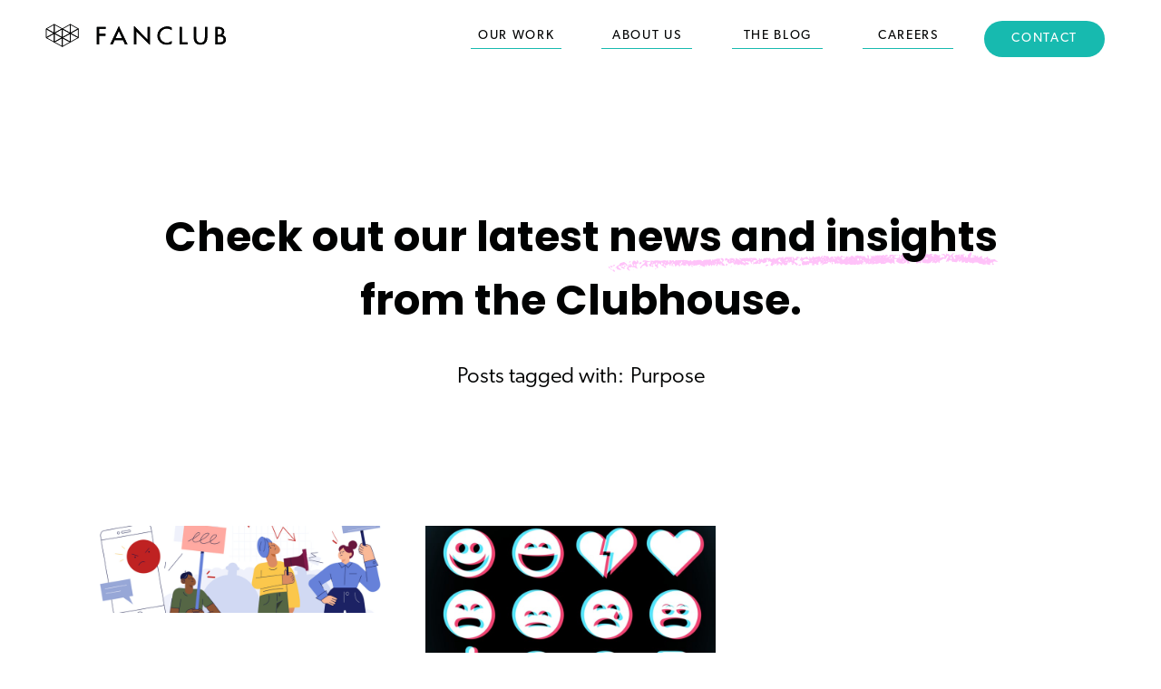

--- FILE ---
content_type: text/html
request_url: https://www.fanclubpr.com/tags/purpose
body_size: 4591
content:
<!DOCTYPE html><!-- Last Published: Fri Nov 21 2025 10:22:44 GMT+0000 (Coordinated Universal Time) --><html data-wf-domain="www.fanclubpr.com" data-wf-page="5f52781e736b95289c668367" data-wf-site="5f3f9a3e95543a1e557ae7b0" lang="en" data-wf-collection="5f52781e736b95548a668365" data-wf-item-slug="purpose"><head><meta charset="utf-8"/><title>Fanclub</title><meta content="width=device-width, initial-scale=1" name="viewport"/><meta content="google-site-verification=5DsXETJjd9Y4WVEMiX8UwQkZfxEAV4cgS4pgNdNMlaU" name="google-site-verification"/><link href="https://cdn.prod.website-files.com/5f3f9a3e95543a1e557ae7b0/css/fanclubpr.webflow.shared.576d90f60.css" rel="stylesheet" type="text/css"/><link href="https://fonts.googleapis.com" rel="preconnect"/><link href="https://fonts.gstatic.com" rel="preconnect" crossorigin="anonymous"/><script src="https://ajax.googleapis.com/ajax/libs/webfont/1.6.26/webfont.js" type="text/javascript"></script><script type="text/javascript">WebFont.load({  google: {    families: ["Lato:100,100italic,300,300italic,400,400italic,700,700italic,900,900italic","Poppins:regular,500,600,700,800,900"]  }});</script><script src="https://use.typekit.net/ajt5dwk.js" type="text/javascript"></script><script type="text/javascript">try{Typekit.load();}catch(e){}</script><script type="text/javascript">!function(o,c){var n=c.documentElement,t=" w-mod-";n.className+=t+"js",("ontouchstart"in o||o.DocumentTouch&&c instanceof DocumentTouch)&&(n.className+=t+"touch")}(window,document);</script><link href="https://cdn.prod.website-files.com/5f3f9a3e95543a1e557ae7b0/5f479e0e93f02977c61c9d76_favicon.png" rel="shortcut icon" type="image/x-icon"/><link href="https://cdn.prod.website-files.com/5f3f9a3e95543a1e557ae7b0/5f479e7147c83bf651ac0172_webclip.png" rel="apple-touch-icon"/><script async="" src="https://www.googletagmanager.com/gtag/js?id=UA-28502177-1"></script><script type="text/javascript">window.dataLayer = window.dataLayer || [];function gtag(){dataLayer.push(arguments);}gtag('js', new Date());gtag('config', 'UA-28502177-1', {'anonymize_ip': false});</script><style>
  .w--current .nav-underline,
  .active-clubhouse .clubhouse-underline,
  .active-clubwork .clubwork-underline,
  .w--current .category-underline {
transform: none !important;
}
  @media screen and (max-width: 1130px) {
    .w-nav[data-collapse="medium"] .w-nav-menu {
        display:none
    }

    .w-nav[data-collapse="medium"] .w-nav-button {
        display: block
    }
}
  @media screen and (max-width: 1130px)
.menu-button {
    padding: 0px;
}
  @media screen and (max-width: 1130px)
.navigation-right {
    position: fixed;
    overflow: hidden;
    width: 100%;
    height: 100%;
    padding-top: 70px;
    background-color: #17baaf;
}
  @media screen and (max-width: 1130px)
.nav-links {
    position: static;
}
  @media screen and (max-width: 1130px)
.logo-link.w--current {
    margin-top: 6px;
    -webkit-box-flex: 1;
    -webkit-flex: 1;
    -ms-flex: 1;
    flex: 1;
}
  @media screen and (max-width: 1130px)
.navigation-wrap {
    margin-right: 12px;
    margin-left: 20px;
}
  
@media screen and (max-width: 1130px)
.burger-line {
    width: 22px;
    height: 2px;
    border-radius: 0px;
    background-color: #fff;
    text-decoration: none;
}
</style>

<script type="text/javascript">
var _iub = _iub || [];
_iub.csConfiguration = {"consentOnContinuedBrowsing":false,"whitelabel":false,"lang":"en","perPurposeConsent":true,"siteId":2003311,"cookiePolicyId":98960128,"cookiePolicyUrl":"https://fanclubpr.webflow.io/policies", "banner":{ "acceptButtonDisplay":true,"customizeButtonDisplay":true,"position":"float-bottom-left","acceptButtonColor":"#ffc2f9","acceptButtonCaptionColor":"#010101","customizeButtonColor":"#DADADA","customizeButtonCaptionColor":"#4D4D4D","rejectButtonColor":"#ffc2f9","rejectButtonCaptionColor":"#010101","textColor":"black","backgroundColor":"white","rejectButtonDisplay":true,"brandBackgroundColor":"none","brandTextColor":"black" }};

  // store the hash (DON'T put this code inside the $() function, it has to be executed 
// right away before the browser can start scrolling!
var target = window.location.hash,
    target = target.replace('#', '');

// delete hash so the page won't scroll to it
window.location.hash = "";

// now whenever you are ready do whatever you want
// (in this case I use jQuery to scroll to the tag after the page has loaded)
window.onload = function() {
    if (target) {
        $('html, body').animate({
            scrollTop: $("#" + target).offset().top - 100
        }, 600, 'swing', function () {});
    }
};
  
</script>
<script type="text/javascript" src="//cdn.iubenda.com/cs/iubenda_cs.js" charset="UTF-8" async></script></head><body><div data-animation="over-right" class="navigation navbar white-bg w-nav" data-easing2="ease" data-easing="ease" data-collapse="medium" data-w-id="b7a44ebb-b858-26b2-61df-7d58ef142110" role="banner" data-no-scroll="1" data-duration="400" data-doc-height="1"><div class="navigation-wrap"><div class="nav-max-width"><a href="/" class="logo-link w-nav-brand"><img src="https://cdn.prod.website-files.com/5f3f9a3e95543a1e557ae7b0/5f3f9c0fff908933199f0961_Fanclub-Black.svg" width="108" alt="" class="logo-image nav-dark"/></a><div class="nav-links"><nav role="navigation" class="navigation-right w-nav-menu"><div data-hover="true" data-delay="300" data-w-id="130696c7-ad86-90b0-75cf-db3360ea5bff" class="dropdown w-dropdown"><div data-w-id="130696c7-ad86-90b0-75cf-db3360ea5c00" class="navigation-link w-dropdown-toggle"><a href="/our-work" class="dropdown-link w-inline-block"><div class="nav-link-text nav-dark">Our Work</div><div class="nav-link-text hover dropdown white">Club Work</div><div class="nav-underline nav-dark-underline"></div></a></div><nav data-w-id="130696c7-ad86-90b0-75cf-db3360ea5c07" class="dropdown-list w-dropdown-list"><a href="https://www.fanclubpr.com/our-work" class="dropdown-link w-dropdown-link">case studies</a><a href="https://www.fanclubpr.com/our-awards" class="dropdown-link w-dropdown-link">awards</a></nav></div><div data-hover="true" data-delay="300" data-w-id="b7a44ebb-b858-26b2-61df-7d58ef14211b" class="dropdown w-dropdown"><div data-w-id="b7a44ebb-b858-26b2-61df-7d58ef14211c" class="navigation-link w-dropdown-toggle"><a href="/about-us" class="dropdown-link w-inline-block"><div class="nav-link-text nav-dark">About Us</div><div class="nav-link-text hover dropdown white">Our Club</div><div class="nav-underline nav-dark-underline"></div></a></div><nav data-w-id="b7a44ebb-b858-26b2-61df-7d58ef142121" class="dropdown-list w-dropdown-list"><a href="https://fanclubpr.com/our-club#club-rules" class="dropdown-link w-dropdown-link">Club Rules</a><a href="https://fanclubpr.com/our-club#club-services" class="dropdown-link w-dropdown-link">Club Services</a><a href="https://fanclubpr.com/our-club#club-clients" class="dropdown-link last w-dropdown-link">Club Clients</a><a href="/club-collective" class="dropdown-link w-dropdown-link">CLUB COLLECTIVE</a></nav></div><a href="/blog" class="navigation-link w-inline-block"><div class="nav-link-text nav-dark">The Blog</div><div class="nav-link-text hover white">Clubhouse</div><div class="nav-underline nav-dark-underline clubhouse-underline"></div></a><a href="/careers" class="navigation-link w-inline-block"><div class="nav-link-text nav-dark">Careers</div><div class="nav-link-text hover white">Join Our Club</div><div class="nav-underline nav-dark-underline"></div></a><a data-w-id="99213fc7-c393-075f-6032-43eb03b49f96" href="/contact" class="navigation-link contact nav-white-contact-button w-inline-block"><div class="nav-link-text contact-text green-button">Contact</div></a></nav><div class="menu-button w-nav-button"><a href="#" data-w-id="b7a44ebb-b858-26b2-61df-7d58ef142135" class="hamburger-wrapper w-inline-block"><div data-w-id="b7a44ebb-b858-26b2-61df-7d58ef142136" class="burger-line line-dark"></div><div data-w-id="b7a44ebb-b858-26b2-61df-7d58ef142137" class="burger-line line-dark"></div><div data-w-id="b7a44ebb-b858-26b2-61df-7d58ef142138" class="burger-line line-dark"></div></a></div></div></div></div></div><div class="section home-wrap"><div class="hero-header header-white"><div class="content-medium-width clubhouse-intro-links"><h1 class="heading-1">Check out our latest <span class="chalk-underline-pink">news and insights</span> from the Clubhouse.</h1><div class="meta"><p class="paragraph-2">Posts tagged with: </p><p class="posts-in-info">Purpose</p></div></div></div></div><div class="section home-wrap"><div class="container"><div class="section blog-margins"><div class="blog-list-wrapper w-dyn-list"><div role="list" class="masonry w-dyn-items w-row"><div role="listitem" class="masonry-item w-dyn-item w-col w-col-4"><a data-w-id="cda3f65d-4c43-4cd9-1e44-45da9563f821" href="/blog/have-tech-companies-lost-their-human-side" class="blog-links w-inline-block"><div class="blog-div-wrapper"><div style="opacity:0" class="gradient-overlay-blog"></div><img loading="lazy" alt="" src="https://cdn.prod.website-files.com/5f3f9a3ec64b09d337f1c682/615c0f6dab85e8086423e5c2_LinkedIn_TECHLASH.png" sizes="(max-width: 479px) 90vw, (max-width: 767px) 93vw, (max-width: 991px) 28vw, 25vw" srcset="https://cdn.prod.website-files.com/5f3f9a3ec64b09d337f1c682/615c0f6dab85e8086423e5c2_LinkedIn_TECHLASH-p-800.png 800w, https://cdn.prod.website-files.com/5f3f9a3ec64b09d337f1c682/615c0f6dab85e8086423e5c2_LinkedIn_TECHLASH-p-1080.png 1080w, https://cdn.prod.website-files.com/5f3f9a3ec64b09d337f1c682/615c0f6dab85e8086423e5c2_LinkedIn_TECHLASH-p-1600.png 1600w, https://cdn.prod.website-files.com/5f3f9a3ec64b09d337f1c682/615c0f6dab85e8086423e5c2_LinkedIn_TECHLASH.png 2000w"/><h1 style="-webkit-transform:translate3d(0, 20PX, 0) scale3d(1, 1, 1) rotateX(0) rotateY(0) rotateZ(0) skew(0, 0);-moz-transform:translate3d(0, 20PX, 0) scale3d(1, 1, 1) rotateX(0) rotateY(0) rotateZ(0) skew(0, 0);-ms-transform:translate3d(0, 20PX, 0) scale3d(1, 1, 1) rotateX(0) rotateY(0) rotateZ(0) skew(0, 0);transform:translate3d(0, 20PX, 0) scale3d(1, 1, 1) rotateX(0) rotateY(0) rotateZ(0) skew(0, 0);opacity:0" class="blog-titles">Have tech companies lost their human side? </h1></div></a></div><div role="listitem" class="masonry-item w-dyn-item w-col w-col-4"><a data-w-id="cda3f65d-4c43-4cd9-1e44-45da9563f821" href="/blog/a-breakthrough-in-measurement-and-other-predictions-for-pr-in-2020" class="blog-links w-inline-block"><div class="blog-div-wrapper"><div style="opacity:0" class="gradient-overlay-blog"></div><img loading="lazy" alt="" src="https://cdn.prod.website-files.com/5f3f9a3ec64b09d337f1c682/5f6097e2024fed46f36f94ae_How-Brands-Stand-to-Win-on-TikTok.jpg" sizes="(max-width: 479px) 90vw, (max-width: 767px) 93vw, (max-width: 991px) 28vw, 25vw" srcset="https://cdn.prod.website-files.com/5f3f9a3ec64b09d337f1c682/5f6097e2024fed46f36f94ae_How-Brands-Stand-to-Win-on-TikTok-p-800.jpeg 800w, https://cdn.prod.website-files.com/5f3f9a3ec64b09d337f1c682/5f6097e2024fed46f36f94ae_How-Brands-Stand-to-Win-on-TikTok-p-1080.jpeg 1080w, https://cdn.prod.website-files.com/5f3f9a3ec64b09d337f1c682/5f6097e2024fed46f36f94ae_How-Brands-Stand-to-Win-on-TikTok-p-1600.jpeg 1600w, https://cdn.prod.website-files.com/5f3f9a3ec64b09d337f1c682/5f6097e2024fed46f36f94ae_How-Brands-Stand-to-Win-on-TikTok.jpg 2000w"/><h1 style="-webkit-transform:translate3d(0, 20PX, 0) scale3d(1, 1, 1) rotateX(0) rotateY(0) rotateZ(0) skew(0, 0);-moz-transform:translate3d(0, 20PX, 0) scale3d(1, 1, 1) rotateX(0) rotateY(0) rotateZ(0) skew(0, 0);-ms-transform:translate3d(0, 20PX, 0) scale3d(1, 1, 1) rotateX(0) rotateY(0) rotateZ(0) skew(0, 0);transform:translate3d(0, 20PX, 0) scale3d(1, 1, 1) rotateX(0) rotateY(0) rotateZ(0) skew(0, 0);opacity:0" class="blog-titles">&quot;A breakthrough in measurement&quot; and other predictions for PR in 2020</h1></div></a></div></div></div></div></div></div><div class="footer"><div class="section"><div class="container w-container"><div class="w-layout-grid footer-grid"><div id="w-node-_583c0272-65b6-21ab-5ead-2b2bd0e37c24-d0e37c20" class="footer-column"><a href="/" class="w-inline-block"><img src="https://cdn.prod.website-files.com/5f3f9a3e95543a1e557ae7b0/6242fe870a08f0592aeb2f8a_2018-B-Corp-wTag-S.png" alt="Fanclub Heart"/></a></div><div id="w-node-_583c0272-65b6-21ab-5ead-2b2bd0e37c26-d0e37c20" class="footer-column"><a href="/" class="footer-link">Home</a><a href="/our-work" class="footer-link">Our Work</a><a href="/about-us" class="footer-link">About Us</a><a href="/blog" class="footer-link">The Blog</a></div><div id="w-node-_583c0272-65b6-21ab-5ead-2b2bd0e37c31-d0e37c20" class="footer-column top-margin"><a href="/careers" class="footer-link">Careers</a><a href="/contact" class="footer-link">Contact</a><a href="/policies" class="footer-link">Club Policies</a></div><div id="w-node-_583c0272-65b6-21ab-5ead-2b2bd0e37c3c-d0e37c20" class="footer-column"><div class="footer-title">Fanclub PR</div><div class="footer-text">6-8 Great Eastern Street,<br/>London, UK, EC2A 3NT</div><a href="tel:02070961375" class="footer-link">0207 096 1375</a><a href="mailto:hello@fanclubpr.com" class="footer-link">hello@fanclubpr.com</a><div class="footer-wrapper social-icons"><a href="https://www.linkedin.com/company/fanclub-pr" class="social-link w-inline-block"><img src="https://cdn.prod.website-files.com/5f3f9a3e95543a1e557ae7b0/5f5201b439ee4b346ee6bbd3_linkedin.svg" alt="" class="image-4"/></a><a href="https://www.instagram.com/fanclubpr" class="social-link w-inline-block"><img src="https://cdn.prod.website-files.com/5f3f9a3e95543a1e557ae7b0/5f3fdb3c0f22afa1b62229e0_004-instagram.svg" alt=""/></a><a href="https://www.facebook.com/FanclubPr" class="social-link w-inline-block"><img src="https://cdn.prod.website-files.com/5f3f9a3e95543a1e557ae7b0/5f3fdb3c0f22afff082229e2_001-facebook.svg" alt=""/></a><a href="https://twitter.com/fanclubpr" class="social-link w-inline-block"><img src="https://cdn.prod.website-files.com/5f3f9a3e95543a1e557ae7b0/5f3fdb3c0f22afcb532229e1_003-twitter.svg" alt=""/></a></div></div></div><div class="footer-bottom line-blank"><div class="footer-wrapper"><div class="footer-end-text">Fanclub PR Ltd is registered in England &amp; Wales. Company registration no. 7781662. VAT no. 125812821.</div></div></div></div></div></div><script src="https://d3e54v103j8qbb.cloudfront.net/js/jquery-3.5.1.min.dc5e7f18c8.js?site=5f3f9a3e95543a1e557ae7b0" type="text/javascript" integrity="sha256-9/aliU8dGd2tb6OSsuzixeV4y/faTqgFtohetphbbj0=" crossorigin="anonymous"></script><script src="https://cdn.prod.website-files.com/5f3f9a3e95543a1e557ae7b0/js/webflow.schunk.36b8fb49256177c8.js" type="text/javascript"></script><script src="https://cdn.prod.website-files.com/5f3f9a3e95543a1e557ae7b0/js/webflow.schunk.dcf811186bbe6898.js" type="text/javascript"></script><script src="https://cdn.prod.website-files.com/5f3f9a3e95543a1e557ae7b0/js/webflow.c57133f4.8801fb1ed5bf5f3c.js" type="text/javascript"></script><script src="https://cdnjs.cloudflare.com/ajax/libs/masonry/4.2.1/masonry.pkgd.min.js"></script>
<script>
  //init masonry grid 
$(window).on("load", function() {
	$('.masonry').masonry({
    itemSelector: '.masonry-item'
  });
});

</script></body></html>

--- FILE ---
content_type: text/css
request_url: https://cdn.prod.website-files.com/5f3f9a3e95543a1e557ae7b0/css/fanclubpr.webflow.shared.576d90f60.css
body_size: 23971
content:
html {
  -webkit-text-size-adjust: 100%;
  -ms-text-size-adjust: 100%;
  font-family: sans-serif;
}

body {
  margin: 0;
}

article, aside, details, figcaption, figure, footer, header, hgroup, main, menu, nav, section, summary {
  display: block;
}

audio, canvas, progress, video {
  vertical-align: baseline;
  display: inline-block;
}

audio:not([controls]) {
  height: 0;
  display: none;
}

[hidden], template {
  display: none;
}

a {
  background-color: #0000;
}

a:active, a:hover {
  outline: 0;
}

abbr[title] {
  border-bottom: 1px dotted;
}

b, strong {
  font-weight: bold;
}

dfn {
  font-style: italic;
}

h1 {
  margin: .67em 0;
  font-size: 2em;
}

mark {
  color: #000;
  background: #ff0;
}

small {
  font-size: 80%;
}

sub, sup {
  vertical-align: baseline;
  font-size: 75%;
  line-height: 0;
  position: relative;
}

sup {
  top: -.5em;
}

sub {
  bottom: -.25em;
}

img {
  border: 0;
}

svg:not(:root) {
  overflow: hidden;
}

hr {
  box-sizing: content-box;
  height: 0;
}

pre {
  overflow: auto;
}

code, kbd, pre, samp {
  font-family: monospace;
  font-size: 1em;
}

button, input, optgroup, select, textarea {
  color: inherit;
  font: inherit;
  margin: 0;
}

button {
  overflow: visible;
}

button, select {
  text-transform: none;
}

button, html input[type="button"], input[type="reset"] {
  -webkit-appearance: button;
  cursor: pointer;
}

button[disabled], html input[disabled] {
  cursor: default;
}

button::-moz-focus-inner, input::-moz-focus-inner {
  border: 0;
  padding: 0;
}

input {
  line-height: normal;
}

input[type="checkbox"], input[type="radio"] {
  box-sizing: border-box;
  padding: 0;
}

input[type="number"]::-webkit-inner-spin-button, input[type="number"]::-webkit-outer-spin-button {
  height: auto;
}

input[type="search"] {
  -webkit-appearance: none;
}

input[type="search"]::-webkit-search-cancel-button, input[type="search"]::-webkit-search-decoration {
  -webkit-appearance: none;
}

legend {
  border: 0;
  padding: 0;
}

textarea {
  overflow: auto;
}

optgroup {
  font-weight: bold;
}

table {
  border-collapse: collapse;
  border-spacing: 0;
}

td, th {
  padding: 0;
}

@font-face {
  font-family: webflow-icons;
  src: url("[data-uri]") format("truetype");
  font-weight: normal;
  font-style: normal;
}

[class^="w-icon-"], [class*=" w-icon-"] {
  speak: none;
  font-variant: normal;
  text-transform: none;
  -webkit-font-smoothing: antialiased;
  -moz-osx-font-smoothing: grayscale;
  font-style: normal;
  font-weight: normal;
  line-height: 1;
  font-family: webflow-icons !important;
}

.w-icon-slider-right:before {
  content: "";
}

.w-icon-slider-left:before {
  content: "";
}

.w-icon-nav-menu:before {
  content: "";
}

.w-icon-arrow-down:before, .w-icon-dropdown-toggle:before {
  content: "";
}

.w-icon-file-upload-remove:before {
  content: "";
}

.w-icon-file-upload-icon:before {
  content: "";
}

* {
  box-sizing: border-box;
}

html {
  height: 100%;
}

body {
  color: #333;
  background-color: #fff;
  min-height: 100%;
  margin: 0;
  font-family: Arial, sans-serif;
  font-size: 14px;
  line-height: 20px;
}

img {
  vertical-align: middle;
  max-width: 100%;
  display: inline-block;
}

html.w-mod-touch * {
  background-attachment: scroll !important;
}

.w-block {
  display: block;
}

.w-inline-block {
  max-width: 100%;
  display: inline-block;
}

.w-clearfix:before, .w-clearfix:after {
  content: " ";
  grid-area: 1 / 1 / 2 / 2;
  display: table;
}

.w-clearfix:after {
  clear: both;
}

.w-hidden {
  display: none;
}

.w-button {
  color: #fff;
  line-height: inherit;
  cursor: pointer;
  background-color: #3898ec;
  border: 0;
  border-radius: 0;
  padding: 9px 15px;
  text-decoration: none;
  display: inline-block;
}

input.w-button {
  -webkit-appearance: button;
}

html[data-w-dynpage] [data-w-cloak] {
  color: #0000 !important;
}

.w-code-block {
  margin: unset;
}

pre.w-code-block code {
  all: inherit;
}

.w-optimization {
  display: contents;
}

.w-webflow-badge, .w-webflow-badge > img {
  box-sizing: unset;
  width: unset;
  height: unset;
  max-height: unset;
  max-width: unset;
  min-height: unset;
  min-width: unset;
  margin: unset;
  padding: unset;
  float: unset;
  clear: unset;
  border: unset;
  border-radius: unset;
  background: unset;
  background-image: unset;
  background-position: unset;
  background-size: unset;
  background-repeat: unset;
  background-origin: unset;
  background-clip: unset;
  background-attachment: unset;
  background-color: unset;
  box-shadow: unset;
  transform: unset;
  direction: unset;
  font-family: unset;
  font-weight: unset;
  color: unset;
  font-size: unset;
  line-height: unset;
  font-style: unset;
  font-variant: unset;
  text-align: unset;
  letter-spacing: unset;
  -webkit-text-decoration: unset;
  text-decoration: unset;
  text-indent: unset;
  text-transform: unset;
  list-style-type: unset;
  text-shadow: unset;
  vertical-align: unset;
  cursor: unset;
  white-space: unset;
  word-break: unset;
  word-spacing: unset;
  word-wrap: unset;
  transition: unset;
}

.w-webflow-badge {
  white-space: nowrap;
  cursor: pointer;
  box-shadow: 0 0 0 1px #0000001a, 0 1px 3px #0000001a;
  visibility: visible !important;
  opacity: 1 !important;
  z-index: 2147483647 !important;
  color: #aaadb0 !important;
  overflow: unset !important;
  background-color: #fff !important;
  border-radius: 3px !important;
  width: auto !important;
  height: auto !important;
  margin: 0 !important;
  padding: 6px !important;
  font-size: 12px !important;
  line-height: 14px !important;
  text-decoration: none !important;
  display: inline-block !important;
  position: fixed !important;
  inset: auto 12px 12px auto !important;
  transform: none !important;
}

.w-webflow-badge > img {
  position: unset;
  visibility: unset !important;
  opacity: 1 !important;
  vertical-align: middle !important;
  display: inline-block !important;
}

h1, h2, h3, h4, h5, h6 {
  margin-bottom: 10px;
  font-weight: bold;
}

h1 {
  margin-top: 20px;
  font-size: 38px;
  line-height: 44px;
}

h2 {
  margin-top: 20px;
  font-size: 32px;
  line-height: 36px;
}

h3 {
  margin-top: 20px;
  font-size: 24px;
  line-height: 30px;
}

h4 {
  margin-top: 10px;
  font-size: 18px;
  line-height: 24px;
}

h5 {
  margin-top: 10px;
  font-size: 14px;
  line-height: 20px;
}

h6 {
  margin-top: 10px;
  font-size: 12px;
  line-height: 18px;
}

p {
  margin-top: 0;
  margin-bottom: 10px;
}

blockquote {
  border-left: 5px solid #e2e2e2;
  margin: 0 0 10px;
  padding: 10px 20px;
  font-size: 18px;
  line-height: 22px;
}

figure {
  margin: 0 0 10px;
}

figcaption {
  text-align: center;
  margin-top: 5px;
}

ul, ol {
  margin-top: 0;
  margin-bottom: 10px;
  padding-left: 40px;
}

.w-list-unstyled {
  padding-left: 0;
  list-style: none;
}

.w-embed:before, .w-embed:after {
  content: " ";
  grid-area: 1 / 1 / 2 / 2;
  display: table;
}

.w-embed:after {
  clear: both;
}

.w-video {
  width: 100%;
  padding: 0;
  position: relative;
}

.w-video iframe, .w-video object, .w-video embed {
  border: none;
  width: 100%;
  height: 100%;
  position: absolute;
  top: 0;
  left: 0;
}

fieldset {
  border: 0;
  margin: 0;
  padding: 0;
}

button, [type="button"], [type="reset"] {
  cursor: pointer;
  -webkit-appearance: button;
  border: 0;
}

.w-form {
  margin: 0 0 15px;
}

.w-form-done {
  text-align: center;
  background-color: #ddd;
  padding: 20px;
  display: none;
}

.w-form-fail {
  background-color: #ffdede;
  margin-top: 10px;
  padding: 10px;
  display: none;
}

label {
  margin-bottom: 5px;
  font-weight: bold;
  display: block;
}

.w-input, .w-select {
  color: #333;
  vertical-align: middle;
  background-color: #fff;
  border: 1px solid #ccc;
  width: 100%;
  height: 38px;
  margin-bottom: 10px;
  padding: 8px 12px;
  font-size: 14px;
  line-height: 1.42857;
  display: block;
}

.w-input::placeholder, .w-select::placeholder {
  color: #999;
}

.w-input:focus, .w-select:focus {
  border-color: #3898ec;
  outline: 0;
}

.w-input[disabled], .w-select[disabled], .w-input[readonly], .w-select[readonly], fieldset[disabled] .w-input, fieldset[disabled] .w-select {
  cursor: not-allowed;
}

.w-input[disabled]:not(.w-input-disabled), .w-select[disabled]:not(.w-input-disabled), .w-input[readonly], .w-select[readonly], fieldset[disabled]:not(.w-input-disabled) .w-input, fieldset[disabled]:not(.w-input-disabled) .w-select {
  background-color: #eee;
}

textarea.w-input, textarea.w-select {
  height: auto;
}

.w-select {
  background-color: #f3f3f3;
}

.w-select[multiple] {
  height: auto;
}

.w-form-label {
  cursor: pointer;
  margin-bottom: 0;
  font-weight: normal;
  display: inline-block;
}

.w-radio {
  margin-bottom: 5px;
  padding-left: 20px;
  display: block;
}

.w-radio:before, .w-radio:after {
  content: " ";
  grid-area: 1 / 1 / 2 / 2;
  display: table;
}

.w-radio:after {
  clear: both;
}

.w-radio-input {
  float: left;
  margin: 3px 0 0 -20px;
  line-height: normal;
}

.w-file-upload {
  margin-bottom: 10px;
  display: block;
}

.w-file-upload-input {
  opacity: 0;
  z-index: -100;
  width: .1px;
  height: .1px;
  position: absolute;
  overflow: hidden;
}

.w-file-upload-default, .w-file-upload-uploading, .w-file-upload-success {
  color: #333;
  display: inline-block;
}

.w-file-upload-error {
  margin-top: 10px;
  display: block;
}

.w-file-upload-default.w-hidden, .w-file-upload-uploading.w-hidden, .w-file-upload-error.w-hidden, .w-file-upload-success.w-hidden {
  display: none;
}

.w-file-upload-uploading-btn {
  cursor: pointer;
  background-color: #fafafa;
  border: 1px solid #ccc;
  margin: 0;
  padding: 8px 12px;
  font-size: 14px;
  font-weight: normal;
  display: flex;
}

.w-file-upload-file {
  background-color: #fafafa;
  border: 1px solid #ccc;
  flex-grow: 1;
  justify-content: space-between;
  margin: 0;
  padding: 8px 9px 8px 11px;
  display: flex;
}

.w-file-upload-file-name {
  font-size: 14px;
  font-weight: normal;
  display: block;
}

.w-file-remove-link {
  cursor: pointer;
  width: auto;
  height: auto;
  margin-top: 3px;
  margin-left: 10px;
  padding: 3px;
  display: block;
}

.w-icon-file-upload-remove {
  margin: auto;
  font-size: 10px;
}

.w-file-upload-error-msg {
  color: #ea384c;
  padding: 2px 0;
  display: inline-block;
}

.w-file-upload-info {
  padding: 0 12px;
  line-height: 38px;
  display: inline-block;
}

.w-file-upload-label {
  cursor: pointer;
  background-color: #fafafa;
  border: 1px solid #ccc;
  margin: 0;
  padding: 8px 12px;
  font-size: 14px;
  font-weight: normal;
  display: inline-block;
}

.w-icon-file-upload-icon, .w-icon-file-upload-uploading {
  width: 20px;
  margin-right: 8px;
  display: inline-block;
}

.w-icon-file-upload-uploading {
  height: 20px;
}

.w-container {
  max-width: 940px;
  margin-left: auto;
  margin-right: auto;
}

.w-container:before, .w-container:after {
  content: " ";
  grid-area: 1 / 1 / 2 / 2;
  display: table;
}

.w-container:after {
  clear: both;
}

.w-container .w-row {
  margin-left: -10px;
  margin-right: -10px;
}

.w-row:before, .w-row:after {
  content: " ";
  grid-area: 1 / 1 / 2 / 2;
  display: table;
}

.w-row:after {
  clear: both;
}

.w-row .w-row {
  margin-left: 0;
  margin-right: 0;
}

.w-col {
  float: left;
  width: 100%;
  min-height: 1px;
  padding-left: 10px;
  padding-right: 10px;
  position: relative;
}

.w-col .w-col {
  padding-left: 0;
  padding-right: 0;
}

.w-col-1 {
  width: 8.33333%;
}

.w-col-2 {
  width: 16.6667%;
}

.w-col-3 {
  width: 25%;
}

.w-col-4 {
  width: 33.3333%;
}

.w-col-5 {
  width: 41.6667%;
}

.w-col-6 {
  width: 50%;
}

.w-col-7 {
  width: 58.3333%;
}

.w-col-8 {
  width: 66.6667%;
}

.w-col-9 {
  width: 75%;
}

.w-col-10 {
  width: 83.3333%;
}

.w-col-11 {
  width: 91.6667%;
}

.w-col-12 {
  width: 100%;
}

.w-hidden-main {
  display: none !important;
}

@media screen and (max-width: 991px) {
  .w-container {
    max-width: 728px;
  }

  .w-hidden-main {
    display: inherit !important;
  }

  .w-hidden-medium {
    display: none !important;
  }

  .w-col-medium-1 {
    width: 8.33333%;
  }

  .w-col-medium-2 {
    width: 16.6667%;
  }

  .w-col-medium-3 {
    width: 25%;
  }

  .w-col-medium-4 {
    width: 33.3333%;
  }

  .w-col-medium-5 {
    width: 41.6667%;
  }

  .w-col-medium-6 {
    width: 50%;
  }

  .w-col-medium-7 {
    width: 58.3333%;
  }

  .w-col-medium-8 {
    width: 66.6667%;
  }

  .w-col-medium-9 {
    width: 75%;
  }

  .w-col-medium-10 {
    width: 83.3333%;
  }

  .w-col-medium-11 {
    width: 91.6667%;
  }

  .w-col-medium-12 {
    width: 100%;
  }

  .w-col-stack {
    width: 100%;
    left: auto;
    right: auto;
  }
}

@media screen and (max-width: 767px) {
  .w-hidden-main, .w-hidden-medium {
    display: inherit !important;
  }

  .w-hidden-small {
    display: none !important;
  }

  .w-row, .w-container .w-row {
    margin-left: 0;
    margin-right: 0;
  }

  .w-col {
    width: 100%;
    left: auto;
    right: auto;
  }

  .w-col-small-1 {
    width: 8.33333%;
  }

  .w-col-small-2 {
    width: 16.6667%;
  }

  .w-col-small-3 {
    width: 25%;
  }

  .w-col-small-4 {
    width: 33.3333%;
  }

  .w-col-small-5 {
    width: 41.6667%;
  }

  .w-col-small-6 {
    width: 50%;
  }

  .w-col-small-7 {
    width: 58.3333%;
  }

  .w-col-small-8 {
    width: 66.6667%;
  }

  .w-col-small-9 {
    width: 75%;
  }

  .w-col-small-10 {
    width: 83.3333%;
  }

  .w-col-small-11 {
    width: 91.6667%;
  }

  .w-col-small-12 {
    width: 100%;
  }
}

@media screen and (max-width: 479px) {
  .w-container {
    max-width: none;
  }

  .w-hidden-main, .w-hidden-medium, .w-hidden-small {
    display: inherit !important;
  }

  .w-hidden-tiny {
    display: none !important;
  }

  .w-col {
    width: 100%;
  }

  .w-col-tiny-1 {
    width: 8.33333%;
  }

  .w-col-tiny-2 {
    width: 16.6667%;
  }

  .w-col-tiny-3 {
    width: 25%;
  }

  .w-col-tiny-4 {
    width: 33.3333%;
  }

  .w-col-tiny-5 {
    width: 41.6667%;
  }

  .w-col-tiny-6 {
    width: 50%;
  }

  .w-col-tiny-7 {
    width: 58.3333%;
  }

  .w-col-tiny-8 {
    width: 66.6667%;
  }

  .w-col-tiny-9 {
    width: 75%;
  }

  .w-col-tiny-10 {
    width: 83.3333%;
  }

  .w-col-tiny-11 {
    width: 91.6667%;
  }

  .w-col-tiny-12 {
    width: 100%;
  }
}

.w-widget {
  position: relative;
}

.w-widget-map {
  width: 100%;
  height: 400px;
}

.w-widget-map label {
  width: auto;
  display: inline;
}

.w-widget-map img {
  max-width: inherit;
}

.w-widget-map .gm-style-iw {
  text-align: center;
}

.w-widget-map .gm-style-iw > button {
  display: none !important;
}

.w-widget-twitter {
  overflow: hidden;
}

.w-widget-twitter-count-shim {
  vertical-align: top;
  text-align: center;
  background: #fff;
  border: 1px solid #758696;
  border-radius: 3px;
  width: 28px;
  height: 20px;
  display: inline-block;
  position: relative;
}

.w-widget-twitter-count-shim * {
  pointer-events: none;
  -webkit-user-select: none;
  user-select: none;
}

.w-widget-twitter-count-shim .w-widget-twitter-count-inner {
  text-align: center;
  color: #999;
  font-family: serif;
  font-size: 15px;
  line-height: 12px;
  position: relative;
}

.w-widget-twitter-count-shim .w-widget-twitter-count-clear {
  display: block;
  position: relative;
}

.w-widget-twitter-count-shim.w--large {
  width: 36px;
  height: 28px;
}

.w-widget-twitter-count-shim.w--large .w-widget-twitter-count-inner {
  font-size: 18px;
  line-height: 18px;
}

.w-widget-twitter-count-shim:not(.w--vertical) {
  margin-left: 5px;
  margin-right: 8px;
}

.w-widget-twitter-count-shim:not(.w--vertical).w--large {
  margin-left: 6px;
}

.w-widget-twitter-count-shim:not(.w--vertical):before, .w-widget-twitter-count-shim:not(.w--vertical):after {
  content: " ";
  pointer-events: none;
  border: solid #0000;
  width: 0;
  height: 0;
  position: absolute;
  top: 50%;
  left: 0;
}

.w-widget-twitter-count-shim:not(.w--vertical):before {
  border-width: 4px;
  border-color: #75869600 #5d6c7b #75869600 #75869600;
  margin-top: -4px;
  margin-left: -9px;
}

.w-widget-twitter-count-shim:not(.w--vertical).w--large:before {
  border-width: 5px;
  margin-top: -5px;
  margin-left: -10px;
}

.w-widget-twitter-count-shim:not(.w--vertical):after {
  border-width: 4px;
  border-color: #fff0 #fff #fff0 #fff0;
  margin-top: -4px;
  margin-left: -8px;
}

.w-widget-twitter-count-shim:not(.w--vertical).w--large:after {
  border-width: 5px;
  margin-top: -5px;
  margin-left: -9px;
}

.w-widget-twitter-count-shim.w--vertical {
  width: 61px;
  height: 33px;
  margin-bottom: 8px;
}

.w-widget-twitter-count-shim.w--vertical:before, .w-widget-twitter-count-shim.w--vertical:after {
  content: " ";
  pointer-events: none;
  border: solid #0000;
  width: 0;
  height: 0;
  position: absolute;
  top: 100%;
  left: 50%;
}

.w-widget-twitter-count-shim.w--vertical:before {
  border-width: 5px;
  border-color: #5d6c7b #75869600 #75869600;
  margin-left: -5px;
}

.w-widget-twitter-count-shim.w--vertical:after {
  border-width: 4px;
  border-color: #fff #fff0 #fff0;
  margin-left: -4px;
}

.w-widget-twitter-count-shim.w--vertical .w-widget-twitter-count-inner {
  font-size: 18px;
  line-height: 22px;
}

.w-widget-twitter-count-shim.w--vertical.w--large {
  width: 76px;
}

.w-background-video {
  color: #fff;
  height: 500px;
  position: relative;
  overflow: hidden;
}

.w-background-video > video {
  object-fit: cover;
  z-index: -100;
  background-position: 50%;
  background-size: cover;
  width: 100%;
  height: 100%;
  margin: auto;
  position: absolute;
  inset: -100%;
}

.w-background-video > video::-webkit-media-controls-start-playback-button {
  -webkit-appearance: none;
  display: none !important;
}

.w-background-video--control {
  background-color: #0000;
  padding: 0;
  position: absolute;
  bottom: 1em;
  right: 1em;
}

.w-background-video--control > [hidden] {
  display: none !important;
}

.w-slider {
  text-align: center;
  clear: both;
  -webkit-tap-highlight-color: #0000;
  tap-highlight-color: #0000;
  background: #ddd;
  height: 300px;
  position: relative;
}

.w-slider-mask {
  z-index: 1;
  white-space: nowrap;
  height: 100%;
  display: block;
  position: relative;
  left: 0;
  right: 0;
  overflow: hidden;
}

.w-slide {
  vertical-align: top;
  white-space: normal;
  text-align: left;
  width: 100%;
  height: 100%;
  display: inline-block;
  position: relative;
}

.w-slider-nav {
  z-index: 2;
  text-align: center;
  -webkit-tap-highlight-color: #0000;
  tap-highlight-color: #0000;
  height: 40px;
  margin: auto;
  padding-top: 10px;
  position: absolute;
  inset: auto 0 0;
}

.w-slider-nav.w-round > div {
  border-radius: 100%;
}

.w-slider-nav.w-num > div {
  font-size: inherit;
  line-height: inherit;
  width: auto;
  height: auto;
  padding: .2em .5em;
}

.w-slider-nav.w-shadow > div {
  box-shadow: 0 0 3px #3336;
}

.w-slider-nav-invert {
  color: #fff;
}

.w-slider-nav-invert > div {
  background-color: #2226;
}

.w-slider-nav-invert > div.w-active {
  background-color: #222;
}

.w-slider-dot {
  cursor: pointer;
  background-color: #fff6;
  width: 1em;
  height: 1em;
  margin: 0 3px .5em;
  transition: background-color .1s, color .1s;
  display: inline-block;
  position: relative;
}

.w-slider-dot.w-active {
  background-color: #fff;
}

.w-slider-dot:focus {
  outline: none;
  box-shadow: 0 0 0 2px #fff;
}

.w-slider-dot:focus.w-active {
  box-shadow: none;
}

.w-slider-arrow-left, .w-slider-arrow-right {
  cursor: pointer;
  color: #fff;
  -webkit-tap-highlight-color: #0000;
  tap-highlight-color: #0000;
  -webkit-user-select: none;
  user-select: none;
  width: 80px;
  margin: auto;
  font-size: 40px;
  position: absolute;
  inset: 0;
  overflow: hidden;
}

.w-slider-arrow-left [class^="w-icon-"], .w-slider-arrow-right [class^="w-icon-"], .w-slider-arrow-left [class*=" w-icon-"], .w-slider-arrow-right [class*=" w-icon-"] {
  position: absolute;
}

.w-slider-arrow-left:focus, .w-slider-arrow-right:focus {
  outline: 0;
}

.w-slider-arrow-left {
  z-index: 3;
  right: auto;
}

.w-slider-arrow-right {
  z-index: 4;
  left: auto;
}

.w-icon-slider-left, .w-icon-slider-right {
  width: 1em;
  height: 1em;
  margin: auto;
  inset: 0;
}

.w-slider-aria-label {
  clip: rect(0 0 0 0);
  border: 0;
  width: 1px;
  height: 1px;
  margin: -1px;
  padding: 0;
  position: absolute;
  overflow: hidden;
}

.w-slider-force-show {
  display: block !important;
}

.w-dropdown {
  text-align: left;
  z-index: 900;
  margin-left: auto;
  margin-right: auto;
  display: inline-block;
  position: relative;
}

.w-dropdown-btn, .w-dropdown-toggle, .w-dropdown-link {
  vertical-align: top;
  color: #222;
  text-align: left;
  white-space: nowrap;
  margin-left: auto;
  margin-right: auto;
  padding: 20px;
  text-decoration: none;
  position: relative;
}

.w-dropdown-toggle {
  -webkit-user-select: none;
  user-select: none;
  cursor: pointer;
  padding-right: 40px;
  display: inline-block;
}

.w-dropdown-toggle:focus {
  outline: 0;
}

.w-icon-dropdown-toggle {
  width: 1em;
  height: 1em;
  margin: auto 20px auto auto;
  position: absolute;
  top: 0;
  bottom: 0;
  right: 0;
}

.w-dropdown-list {
  background: #ddd;
  min-width: 100%;
  display: none;
  position: absolute;
}

.w-dropdown-list.w--open {
  display: block;
}

.w-dropdown-link {
  color: #222;
  padding: 10px 20px;
  display: block;
}

.w-dropdown-link.w--current {
  color: #0082f3;
}

.w-dropdown-link:focus {
  outline: 0;
}

@media screen and (max-width: 767px) {
  .w-nav-brand {
    padding-left: 10px;
  }
}

.w-lightbox-backdrop {
  cursor: auto;
  letter-spacing: normal;
  text-indent: 0;
  text-shadow: none;
  text-transform: none;
  visibility: visible;
  white-space: normal;
  word-break: normal;
  word-spacing: normal;
  word-wrap: normal;
  color: #fff;
  text-align: center;
  z-index: 2000;
  opacity: 0;
  -webkit-user-select: none;
  -moz-user-select: none;
  -webkit-tap-highlight-color: transparent;
  background: #000000e6;
  outline: 0;
  font-family: Helvetica Neue, Helvetica, Ubuntu, Segoe UI, Verdana, sans-serif;
  font-size: 17px;
  font-style: normal;
  font-weight: 300;
  line-height: 1.2;
  list-style: disc;
  position: fixed;
  inset: 0;
  -webkit-transform: translate(0);
}

.w-lightbox-backdrop, .w-lightbox-container {
  -webkit-overflow-scrolling: touch;
  height: 100%;
  overflow: auto;
}

.w-lightbox-content {
  height: 100vh;
  position: relative;
  overflow: hidden;
}

.w-lightbox-view {
  opacity: 0;
  width: 100vw;
  height: 100vh;
  position: absolute;
}

.w-lightbox-view:before {
  content: "";
  height: 100vh;
}

.w-lightbox-group, .w-lightbox-group .w-lightbox-view, .w-lightbox-group .w-lightbox-view:before {
  height: 86vh;
}

.w-lightbox-frame, .w-lightbox-view:before {
  vertical-align: middle;
  display: inline-block;
}

.w-lightbox-figure {
  margin: 0;
  position: relative;
}

.w-lightbox-group .w-lightbox-figure {
  cursor: pointer;
}

.w-lightbox-img {
  width: auto;
  max-width: none;
  height: auto;
}

.w-lightbox-image {
  float: none;
  max-width: 100vw;
  max-height: 100vh;
  display: block;
}

.w-lightbox-group .w-lightbox-image {
  max-height: 86vh;
}

.w-lightbox-caption {
  text-align: left;
  text-overflow: ellipsis;
  white-space: nowrap;
  background: #0006;
  padding: .5em 1em;
  position: absolute;
  bottom: 0;
  left: 0;
  right: 0;
  overflow: hidden;
}

.w-lightbox-embed {
  width: 100%;
  height: 100%;
  position: absolute;
  inset: 0;
}

.w-lightbox-control {
  cursor: pointer;
  background-position: center;
  background-repeat: no-repeat;
  background-size: 24px;
  width: 4em;
  transition: all .3s;
  position: absolute;
  top: 0;
}

.w-lightbox-left {
  background-image: url("[data-uri]");
  display: none;
  bottom: 0;
  left: 0;
}

.w-lightbox-right {
  background-image: url("[data-uri]");
  display: none;
  bottom: 0;
  right: 0;
}

.w-lightbox-close {
  background-image: url("[data-uri]");
  background-size: 18px;
  height: 2.6em;
  right: 0;
}

.w-lightbox-strip {
  white-space: nowrap;
  padding: 0 1vh;
  line-height: 0;
  position: absolute;
  bottom: 0;
  left: 0;
  right: 0;
  overflow: auto hidden;
}

.w-lightbox-item {
  box-sizing: content-box;
  cursor: pointer;
  width: 10vh;
  padding: 2vh 1vh;
  display: inline-block;
  -webkit-transform: translate3d(0, 0, 0);
}

.w-lightbox-active {
  opacity: .3;
}

.w-lightbox-thumbnail {
  background: #222;
  height: 10vh;
  position: relative;
  overflow: hidden;
}

.w-lightbox-thumbnail-image {
  position: absolute;
  top: 0;
  left: 0;
}

.w-lightbox-thumbnail .w-lightbox-tall {
  width: 100%;
  top: 50%;
  transform: translate(0, -50%);
}

.w-lightbox-thumbnail .w-lightbox-wide {
  height: 100%;
  left: 50%;
  transform: translate(-50%);
}

.w-lightbox-spinner {
  box-sizing: border-box;
  border: 5px solid #0006;
  border-radius: 50%;
  width: 40px;
  height: 40px;
  margin-top: -20px;
  margin-left: -20px;
  animation: .8s linear infinite spin;
  position: absolute;
  top: 50%;
  left: 50%;
}

.w-lightbox-spinner:after {
  content: "";
  border: 3px solid #0000;
  border-bottom-color: #fff;
  border-radius: 50%;
  position: absolute;
  inset: -4px;
}

.w-lightbox-hide {
  display: none;
}

.w-lightbox-noscroll {
  overflow: hidden;
}

@media (min-width: 768px) {
  .w-lightbox-content {
    height: 96vh;
    margin-top: 2vh;
  }

  .w-lightbox-view, .w-lightbox-view:before {
    height: 96vh;
  }

  .w-lightbox-group, .w-lightbox-group .w-lightbox-view, .w-lightbox-group .w-lightbox-view:before {
    height: 84vh;
  }

  .w-lightbox-image {
    max-width: 96vw;
    max-height: 96vh;
  }

  .w-lightbox-group .w-lightbox-image {
    max-width: 82.3vw;
    max-height: 84vh;
  }

  .w-lightbox-left, .w-lightbox-right {
    opacity: .5;
    display: block;
  }

  .w-lightbox-close {
    opacity: .8;
  }

  .w-lightbox-control:hover {
    opacity: 1;
  }
}

.w-lightbox-inactive, .w-lightbox-inactive:hover {
  opacity: 0;
}

.w-richtext:before, .w-richtext:after {
  content: " ";
  grid-area: 1 / 1 / 2 / 2;
  display: table;
}

.w-richtext:after {
  clear: both;
}

.w-richtext[contenteditable="true"]:before, .w-richtext[contenteditable="true"]:after {
  white-space: initial;
}

.w-richtext ol, .w-richtext ul {
  overflow: hidden;
}

.w-richtext .w-richtext-figure-selected.w-richtext-figure-type-video div:after, .w-richtext .w-richtext-figure-selected[data-rt-type="video"] div:after, .w-richtext .w-richtext-figure-selected.w-richtext-figure-type-image div, .w-richtext .w-richtext-figure-selected[data-rt-type="image"] div {
  outline: 2px solid #2895f7;
}

.w-richtext figure.w-richtext-figure-type-video > div:after, .w-richtext figure[data-rt-type="video"] > div:after {
  content: "";
  display: none;
  position: absolute;
  inset: 0;
}

.w-richtext figure {
  max-width: 60%;
  position: relative;
}

.w-richtext figure > div:before {
  cursor: default !important;
}

.w-richtext figure img {
  width: 100%;
}

.w-richtext figure figcaption.w-richtext-figcaption-placeholder {
  opacity: .6;
}

.w-richtext figure div {
  color: #0000;
  font-size: 0;
}

.w-richtext figure.w-richtext-figure-type-image, .w-richtext figure[data-rt-type="image"] {
  display: table;
}

.w-richtext figure.w-richtext-figure-type-image > div, .w-richtext figure[data-rt-type="image"] > div {
  display: inline-block;
}

.w-richtext figure.w-richtext-figure-type-image > figcaption, .w-richtext figure[data-rt-type="image"] > figcaption {
  caption-side: bottom;
  display: table-caption;
}

.w-richtext figure.w-richtext-figure-type-video, .w-richtext figure[data-rt-type="video"] {
  width: 60%;
  height: 0;
}

.w-richtext figure.w-richtext-figure-type-video iframe, .w-richtext figure[data-rt-type="video"] iframe {
  width: 100%;
  height: 100%;
  position: absolute;
  top: 0;
  left: 0;
}

.w-richtext figure.w-richtext-figure-type-video > div, .w-richtext figure[data-rt-type="video"] > div {
  width: 100%;
}

.w-richtext figure.w-richtext-align-center {
  clear: both;
  margin-left: auto;
  margin-right: auto;
}

.w-richtext figure.w-richtext-align-center.w-richtext-figure-type-image > div, .w-richtext figure.w-richtext-align-center[data-rt-type="image"] > div {
  max-width: 100%;
}

.w-richtext figure.w-richtext-align-normal {
  clear: both;
}

.w-richtext figure.w-richtext-align-fullwidth {
  text-align: center;
  clear: both;
  width: 100%;
  max-width: 100%;
  margin-left: auto;
  margin-right: auto;
  display: block;
}

.w-richtext figure.w-richtext-align-fullwidth > div {
  padding-bottom: inherit;
  display: inline-block;
}

.w-richtext figure.w-richtext-align-fullwidth > figcaption {
  display: block;
}

.w-richtext figure.w-richtext-align-floatleft {
  float: left;
  clear: none;
  margin-right: 15px;
}

.w-richtext figure.w-richtext-align-floatright {
  float: right;
  clear: none;
  margin-left: 15px;
}

.w-nav {
  z-index: 1000;
  background: #ddd;
  position: relative;
}

.w-nav:before, .w-nav:after {
  content: " ";
  grid-area: 1 / 1 / 2 / 2;
  display: table;
}

.w-nav:after {
  clear: both;
}

.w-nav-brand {
  float: left;
  color: #333;
  text-decoration: none;
  position: relative;
}

.w-nav-link {
  vertical-align: top;
  color: #222;
  text-align: left;
  margin-left: auto;
  margin-right: auto;
  padding: 20px;
  text-decoration: none;
  display: inline-block;
  position: relative;
}

.w-nav-link.w--current {
  color: #0082f3;
}

.w-nav-menu {
  float: right;
  position: relative;
}

[data-nav-menu-open] {
  text-align: center;
  background: #c8c8c8;
  min-width: 200px;
  position: absolute;
  top: 100%;
  left: 0;
  right: 0;
  overflow: visible;
  display: block !important;
}

.w--nav-link-open {
  display: block;
  position: relative;
}

.w-nav-overlay {
  width: 100%;
  display: none;
  position: absolute;
  top: 100%;
  left: 0;
  right: 0;
  overflow: hidden;
}

.w-nav-overlay [data-nav-menu-open] {
  top: 0;
}

.w-nav[data-animation="over-left"] .w-nav-overlay {
  width: auto;
}

.w-nav[data-animation="over-left"] .w-nav-overlay, .w-nav[data-animation="over-left"] [data-nav-menu-open] {
  z-index: 1;
  top: 0;
  right: auto;
}

.w-nav[data-animation="over-right"] .w-nav-overlay {
  width: auto;
}

.w-nav[data-animation="over-right"] .w-nav-overlay, .w-nav[data-animation="over-right"] [data-nav-menu-open] {
  z-index: 1;
  top: 0;
  left: auto;
}

.w-nav-button {
  float: right;
  cursor: pointer;
  -webkit-tap-highlight-color: #0000;
  tap-highlight-color: #0000;
  -webkit-user-select: none;
  user-select: none;
  padding: 18px;
  font-size: 24px;
  display: none;
  position: relative;
}

.w-nav-button:focus {
  outline: 0;
}

.w-nav-button.w--open {
  color: #fff;
  background-color: #c8c8c8;
}

.w-nav[data-collapse="all"] .w-nav-menu {
  display: none;
}

.w-nav[data-collapse="all"] .w-nav-button, .w--nav-dropdown-open, .w--nav-dropdown-toggle-open {
  display: block;
}

.w--nav-dropdown-list-open {
  position: static;
}

@media screen and (max-width: 991px) {
  .w-nav[data-collapse="medium"] .w-nav-menu {
    display: none;
  }

  .w-nav[data-collapse="medium"] .w-nav-button {
    display: block;
  }
}

@media screen and (max-width: 767px) {
  .w-nav[data-collapse="small"] .w-nav-menu {
    display: none;
  }

  .w-nav[data-collapse="small"] .w-nav-button {
    display: block;
  }

  .w-nav-brand {
    padding-left: 10px;
  }
}

@media screen and (max-width: 479px) {
  .w-nav[data-collapse="tiny"] .w-nav-menu {
    display: none;
  }

  .w-nav[data-collapse="tiny"] .w-nav-button {
    display: block;
  }
}

.w-tabs {
  position: relative;
}

.w-tabs:before, .w-tabs:after {
  content: " ";
  grid-area: 1 / 1 / 2 / 2;
  display: table;
}

.w-tabs:after {
  clear: both;
}

.w-tab-menu {
  position: relative;
}

.w-tab-link {
  vertical-align: top;
  text-align: left;
  cursor: pointer;
  color: #222;
  background-color: #ddd;
  padding: 9px 30px;
  text-decoration: none;
  display: inline-block;
  position: relative;
}

.w-tab-link.w--current {
  background-color: #c8c8c8;
}

.w-tab-link:focus {
  outline: 0;
}

.w-tab-content {
  display: block;
  position: relative;
  overflow: hidden;
}

.w-tab-pane {
  display: none;
  position: relative;
}

.w--tab-active {
  display: block;
}

@media screen and (max-width: 479px) {
  .w-tab-link {
    display: block;
  }
}

.w-ix-emptyfix:after {
  content: "";
}

@keyframes spin {
  0% {
    transform: rotate(0);
  }

  100% {
    transform: rotate(360deg);
  }
}

.w-dyn-empty {
  background-color: #ddd;
  padding: 10px;
}

.w-dyn-hide, .w-dyn-bind-empty, .w-condition-invisible {
  display: none !important;
}

.wf-layout-layout {
  display: grid;
}

:root {
  --black: #010202;
  --pink: #ffc2f9;
  --white: white;
  --turquoise: #17baaf;
}

.w-layout-grid {
  grid-row-gap: 16px;
  grid-column-gap: 16px;
  grid-template-rows: auto auto;
  grid-template-columns: 1fr 1fr;
  grid-auto-columns: 1fr;
  display: grid;
}

.w-pagination-wrapper {
  flex-wrap: wrap;
  justify-content: center;
  display: flex;
}

.w-pagination-previous, .w-pagination-next {
  color: #333;
  background-color: #fafafa;
  border: 1px solid #ccc;
  border-radius: 2px;
  margin-left: 10px;
  margin-right: 10px;
  padding: 9px 20px;
  font-size: 14px;
  display: block;
}

body {
  color: #1a1b1f;
  font-family: canada-type-gibson, sans-serif;
  font-size: 16px;
  font-weight: 300;
  line-height: 28px;
}

h1 {
  color: var(--black);
  margin-top: 20px;
  margin-bottom: 15px;
  font-family: ivypresto-headline, sans-serif;
  font-size: 46px;
  font-weight: 400;
  line-height: 62px;
}

h2 {
  color: var(--black);
  letter-spacing: .1em;
  text-transform: uppercase;
  margin-top: 10px;
  margin-bottom: 10px;
  font-size: 18px;
  font-weight: 400;
  line-height: 30px;
}

h3 {
  margin-top: 10px;
  margin-bottom: 10px;
  font-size: 30px;
  font-weight: 400;
  line-height: 46px;
}

h4 {
  margin-top: 10px;
  margin-bottom: 10px;
  font-size: 24px;
  font-weight: 400;
  line-height: 38px;
}

h5 {
  margin-top: 10px;
  margin-bottom: 10px;
  font-size: 20px;
  font-weight: 500;
  line-height: 34px;
}

h6 {
  margin-top: 10px;
  margin-bottom: 10px;
  font-size: 16px;
  font-weight: 500;
  line-height: 28px;
}

p {
  color: var(--black);
  margin-bottom: 10px;
  font-size: 24px;
  font-weight: 300;
  line-height: 36px;
}

a {
  color: var(--black);
  text-decoration: underline;
  transition: opacity .3s;
  display: inline-block;
}

a:hover {
  color: #32343a;
  text-decoration: none;
}

a:active {
  color: #43464d;
}

ul {
  margin-top: 20px;
  margin-bottom: 10px;
  padding-left: 40px;
  list-style-type: disc;
}

ol {
  margin-top: 0;
  margin-bottom: 10px;
  padding-left: 40px;
}

li {
  margin-bottom: 10px;
}

img {
  display: block;
}

label {
  letter-spacing: 1px;
  text-transform: uppercase;
  margin-bottom: 10px;
  font-size: 12px;
  font-weight: 500;
  line-height: 20px;
}

strong {
  font-weight: 500;
}

blockquote {
  border-left: 5px solid #e2e2e2;
  margin-top: 25px;
  margin-bottom: 25px;
  padding: 15px 30px;
  font-size: 20px;
  line-height: 34px;
}

figure {
  margin-top: 25px;
  padding-bottom: 20px;
}

figcaption {
  opacity: .6;
  text-align: center;
  margin-top: 5px;
  font-size: 14px;
  line-height: 26px;
}

.divider {
  background-color: #eee;
  height: 1px;
}

.styleguide-content-wrap {
  text-align: center;
}

.section {
  margin-left: 50px;
  margin-right: 50px;
}

.section.cc-cta {
  background-color: #f4f4f4;
  padding-left: 80px;
  padding-right: 80px;
}

.section.home-wrap.pink {
  background-color: var(--pink);
  margin-top: -30px;
  margin-left: 0;
  margin-right: 0;
}

.section.home-intro-wrap {
  width: 100%;
  max-width: 1600px;
  margin-left: auto;
  margin-right: auto;
  padding-left: 42px;
  padding-right: 42px;
}

.section.banner-full-width {
  margin-top: -60px;
  margin-left: 0;
  margin-right: 0;
}

.section.banner-full-width.image {
  position: relative;
}

.section.full-width {
  margin-left: 0;
  margin-right: 0;
}

.section.grey {
  background-color: #f2f2f2;
  margin-left: 0;
  margin-right: 0;
  padding-top: 70px;
  padding-bottom: 70px;
}

.section.margin-top {
  margin-top: 110px;
  margin-bottom: -45px;
}

.section.margin-top.clients {
  margin-top: 75px;
  margin-bottom: -30px;
}

.section.case-study-bottom-margin {
  margin-bottom: 140px;
}

.section.collective {
  margin-top: -50px;
}

.section.case-study-video {
  margin-bottom: 150px;
  margin-left: 50px;
  margin-right: 50px;
}

.section.ecomheader {
  margin-bottom: 55px;
  padding-bottom: 0;
}

.section.ecomheader.pink {
  background-color: var(--pink);
  margin-top: -30px;
  margin-left: 0;
  margin-right: 0;
}

.styleguide-block {
  text-align: left;
  flex-direction: column;
  align-items: center;
  margin-top: 80px;
  margin-bottom: 80px;
  display: block;
}

.container {
  width: 100%;
  max-width: 1600px;
  margin-bottom: 0;
  margin-left: auto;
  margin-right: auto;
}

.container.blog-detail {
  width: 60%;
  margin-top: 200px;
  margin-bottom: 130px;
}

.container.case-study-text, .container.case-study-video {
  margin-top: 60px;
  margin-bottom: 60px;
}

.container.case-study-other-work {
  margin-top: 120px;
  margin-bottom: 160px;
}

.fine-print {
  color: var(--black);
  font-size: 12px;
  line-height: 20px;
}

.body-large {
  opacity: 1;
  color: var(--black);
  margin-bottom: 30px;
  font-size: 32px;
  font-weight: 300;
  line-height: 44px;
}

.body-large.cc-bigger-light {
  opacity: .6;
}

.body-large.cc-bigger-light.white {
  color: var(--white);
}

.body-large.cc-bigger-white-light {
  opacity: .6;
}

.button {
  color: #fff;
  letter-spacing: 2px;
  text-transform: uppercase;
  background-color: #1a1b1f;
  border-radius: 0;
  padding: 12px 25px;
  font-size: 12px;
  line-height: 20px;
  text-decoration: none;
  transition: background-color .4s, opacity .4s, color .4s;
}

.button:hover {
  color: #fff;
  background-color: #32343a;
}

.button:active {
  background-color: #43464d;
}

.button.button-large {
  padding: 16px 35px;
  font-size: 14px;
  line-height: 26px;
}

.button.button-large.cc-jumbo-white {
  color: #000;
  background-color: #fff;
}

.button.button-large.cc-jumbo-white:hover {
  background-color: #f1f1f1;
}

.button.button-large.cc-jumbo-white:active {
  background-color: #e1e1e1;
}

.button.button-large.download-button {
  margin-top: 15px;
}

.button.cc-contact-us {
  z-index: 5;
  position: relative;
}

.button.cc-white-button {
  color: #202020;
  background-color: #fff;
  padding: 16px 35px;
  font-size: 14px;
  line-height: 26px;
}

.button.cc-white-button:hover {
  background-color: #fffc;
}

.button.cc-white-button:active {
  background-color: #ffffffe6;
}

.button.submit-button {
  border: 1px solid var(--white);
  background-color: #0000;
  align-self: flex-start;
  padding-left: 40px;
  padding-right: 40px;
  font-size: 16px;
}

.button.submit-button:hover {
  background-color: var(--white);
  color: var(--black);
}

.button.submit-button.download-button {
  background-color: var(--black);
  margin-top: 15px;
}

.label {
  color: var(--black);
  letter-spacing: 1px;
  text-transform: uppercase;
  margin-bottom: 10px;
  font-size: 12px;
  font-weight: 500;
  line-height: 20px;
}

.label.cc-styleguide-label {
  color: var(--black);
  margin-bottom: 25px;
}

.label.cc-light {
  opacity: .6;
}

.label.cc-blog-date {
  opacity: .6;
  margin-top: 20px;
}

.heading-jumbo-tiny {
  color: var(--black);
  text-transform: uppercase;
  margin-top: 10px;
  margin-bottom: 10px;
  font-size: 18px;
  font-weight: 500;
  line-height: 32px;
}

.rich-text {
  text-align: left;
  width: 70%;
  margin-bottom: 100px;
  margin-left: auto;
  margin-right: auto;
}

.rich-text p {
  opacity: .8;
  color: var(--black);
  margin-top: 15px;
  margin-bottom: 20px;
  line-height: 36px;
}

.rich-text a {
  display: inline;
}

.rich-text strong {
  font-weight: 500;
  transition: color .2s;
}

.rich-text strong:hover {
  opacity: 1;
}

.rich-text h2 {
  margin-top: 20px;
  margin-bottom: 15px;
}

.rich-text h3 {
  margin-top: 40px;
  line-height: 40px;
}

.rich-text.club-policies {
  width: 90%;
}

.rich-text.club-policies h1 {
  margin-bottom: 30px;
}

.rich-text.blog-page {
  width: 100%;
}

.rich-text blockquote {
  border-top: 2px solid var(--pink);
  border-bottom: 2px solid var(--pink);
  color: var(--turquoise);
  border-left-width: 0;
  margin-top: 80px;
  margin-bottom: 80px;
  padding-top: 40px;
  padding-bottom: 40px;
  font-family: ivypresto-headline, sans-serif;
  font-size: 41px;
  line-height: 56px;
}

.rich-text ul, .rich-text ol {
  font-size: 20px;
  line-height: 30px;
}

.body-light {
  opacity: .6;
  color: var(--black);
  font-size: 24px;
  line-height: 32px;
}

.heading-xl {
  color: var(--white);
  text-transform: none;
  margin-top: 198px;
  margin-bottom: 43px;
  font-family: Poppins, sans-serif;
  font-size: 49px;
  font-weight: 700;
  line-height: 100%;
}

.heading-xl.cc-white-heading-jumbo {
  color: #fff;
}

.heading-xl.style-guide {
  color: var(--black);
}

.heading-jumbo {
  color: var(--black);
  text-transform: none;
  margin-top: 10px;
  margin-bottom: 15px;
  font-size: 36px;
  font-weight: 400;
  line-height: 50px;
}

.styleguide-button-wrap {
  margin-top: 10px;
  margin-bottom: 10px;
}

.styleguide-header-wrap {
  background-color: var(--turquoise);
  color: #fff;
  text-align: center;
  flex-direction: column;
  justify-content: center;
  align-items: center;
  height: 460px;
  margin-left: -50px;
  margin-right: -50px;
  padding: 30px;
  display: flex;
}

.body-small {
  color: var(--black);
  font-size: 18px;
  line-height: 26px;
}

.logo-link {
  z-index: 1;
  flex: 1;
  margin-top: 6px;
  display: block;
  position: relative;
}

.logo-link:hover {
  opacity: 1;
}

.logo-link:active {
  opacity: .7;
}

.logo-link.w--current {
  margin-top: 8px;
}

.nav-links {
  z-index: 0;
  flex-direction: column;
  flex: 0 auto;
  justify-content: flex-end;
  align-items: flex-end;
}

.navigation-wrap {
  z-index: 99999;
  flex-direction: row;
  flex: 1;
  justify-content: space-between;
  align-self: center;
  align-items: center;
}

.navigation {
  background-color: #0000;
  flex-direction: row;
  justify-content: flex-start;
  align-items: center;
  padding: 30px 50px;
  display: flex;
  position: absolute;
  top: 0;
  left: 0;
  right: 0;
}

.navigation-link {
  color: var(--white);
  letter-spacing: 1px;
  text-transform: uppercase;
  min-width: 120px;
  margin-left: 12px;
  margin-right: 12px;
  padding: 10px;
  font-size: 14px;
  font-weight: 400;
  line-height: 20px;
  text-decoration: none;
  position: relative;
}

.navigation-link:hover {
  color: var(--white);
}

.navigation-link:active {
  opacity: .8;
}

.navigation-link.w--current {
  opacity: 1;
}

.navigation-link.w--current:hover {
  opacity: 1;
  color: var(--white);
}

.navigation-link.w--current:active {
  opacity: .7;
  color: #32343a;
}

.navigation-link.dropdown {
  margin-left: 0;
  margin-right: 0;
}

.navigation-link.contact {
  border: 0px solid var(--pink);
  background-color: var(--white);
  border-radius: 30px;
  align-self: center;
  margin-bottom: 5px;
  padding-left: 30px;
  padding-right: 30px;
  transition: opacity .2s, background-color .3s;
}

.navigation-link.contact:hover {
  background-color: var(--pink);
  color: var(--white);
}

.navigation-link.contact.nav-white-contact-button {
  background-color: var(--turquoise);
  align-self: center;
  transition-duration: .2s, .3s;
}

.navigation-link.contact.nav-white-contact-button:hover {
  background-color: var(--pink);
}

.navigation-link.case-studies {
  text-align: center;
  position: relative;
}

.logo-image {
  width: 200px;
  display: block;
}

.navigation-right {
  flex: none;
  display: flex;
}

.footer-wrap {
  justify-content: center;
  align-items: center;
  padding-top: 70px;
  padding-bottom: 70px;
  display: flex;
}

.webflow-link {
  opacity: .5;
  align-items: center;
  text-decoration: none;
  transition: opacity .4s;
  display: flex;
}

.webflow-link:hover {
  opacity: 1;
}

.webflow-link:active {
  opacity: .8;
}

.webflow-logo-tiny {
  margin-top: -2px;
  margin-right: 8px;
}

.cta-text {
  width: 70%;
  margin-bottom: 35px;
  margin-left: auto;
  margin-right: auto;
}

.cta-wrap {
  text-align: center;
  justify-content: center;
  padding-top: 110px;
  padding-bottom: 120px;
  display: flex;
}

.hero-header {
  color: #fff;
  overflow-wrap: anywhere;
  background-color: #17baaf;
  justify-content: center;
  align-items: center;
  height: 300px;
  margin-bottom: 60px;
  display: flex;
}

.hero-header.header-white {
  color: var(--black);
  background-color: #0000;
  background-image: none;
  align-items: flex-start;
  height: auto;
  margin-top: 200px;
  margin-bottom: 130px;
}

.hero-header.header-white.case-study-header {
  margin-bottom: -40px;
}

.hero-header.no-bg {
  background-image: none;
  margin-bottom: -130px;
}

.content-medium-width {
  text-align: center;
  width: 80%;
  max-width: 1400px;
}

.content-medium-width.cc-homepage {
  margin-bottom: 20px;
}

.content-medium-width.header-alignment {
  margin-top: 100px;
  position: relative;
}

.content-medium-width.clubhouse-intro-links {
  flex-direction: column;
  justify-content: center;
  display: flex;
}

.motto-wrap {
  text-align: center;
  width: 80%;
  margin: 90px auto 85px;
}

.about-story-wrap {
  text-align: center;
  width: 80%;
  margin: 80px auto;
}

.our-services-grid {
  grid-column-gap: 80px;
  grid-row-gap: 60px;
  grid-template-columns: 1fr 1fr 1fr;
  grid-template-areas: ". . ."
                       ". . .";
  margin-bottom: 120px;
}

.section-heading-wrap {
  text-align: center;
  width: 80%;
  margin: 80px auto;
}

.section-heading-wrap.join-page {
  width: 51%;
  margin-top: 130px;
  margin-bottom: 150px;
}

.service-icon {
  margin-bottom: 30px;
}

.status-message {
  color: #fff;
  text-align: center;
  background-color: #202020;
  padding: 9px 30px;
  font-size: 14px;
  line-height: 26px;
}

.status-message.cc-success-message {
  background-color: #12b878;
}

.status-message.cc-error-message {
  background-color: #db4b68;
}

.status-message.cc-no-data {
  width: 70%;
  margin: 100px auto;
  display: block;
}

.contact-form-wrap {
  padding: 45px 50px 50px;
}

.contact-form-grid {
  grid-column-gap: 80px;
  grid-row-gap: 30px;
  grid-template: ". ."
  / 1fr 2.5fr;
  align-items: start;
  margin-top: 100px;
  margin-bottom: 100px;
}

.details-wrap {
  margin-bottom: 30px;
}

.get-in-touch-form {
  flex-direction: column;
  display: flex;
}

.text-field {
  border: 1px solid #e4e4e4;
  border-radius: 0;
  margin-bottom: 18px;
  padding: 21px 20px;
  font-size: 14px;
  line-height: 26px;
  transition: border-color .4s;
}

.text-field:hover {
  border-color: #e3e6eb;
}

.text-field:active, .text-field:focus {
  border-color: #43464d;
}

.text-field::placeholder {
  color: #32343a66;
}

.text-field.cc-contact-field {
  background-color: #0000;
  border-width: 0 0 1px;
  border-bottom-color: #e4e4e480;
  margin-bottom: 25px;
  padding-left: 0;
}

.text-field.cc-contact-field:focus {
  border-width: 0 0 1px;
  border-color: var(--white);
}

.text-field.cc-textarea {
  height: 200px;
  padding-top: 12px;
}

.contact-form {
  flex-direction: column;
  align-items: stretch;
  width: 100%;
  margin-bottom: 0;
  margin-left: auto;
  margin-right: auto;
  display: flex;
}

.contact-form-heading-wrap {
  margin-bottom: 40px;
}

.contact-heading {
  margin-top: 0;
  margin-bottom: 15px;
  font-weight: 400;
}

.map {
  height: 460px;
  margin-bottom: 100px;
  line-height: 20px;
}

.contact-team-name-wrap {
  margin-bottom: 30px;
}

.our-contacts {
  grid-column-gap: 80px;
  grid-row-gap: 60px;
  text-align: center;
  grid-template: ". . ."
  / 1fr 1fr 1fr;
  margin-bottom: 120px;
}

.contact-team-details-wrap {
  margin-top: 30px;
}

.contact-team-pic {
  background-color: #f4f4f4;
  height: 150px;
  margin-bottom: 30px;
}

.team-pic {
  background-color: #f4f4f4;
  width: 100%;
  height: 420px;
  margin-bottom: 40px;
}

.team-members {
  grid-column-gap: 30px;
  grid-row-gap: 30px;
  grid-template-columns: 1fr 1fr 1fr;
  grid-template-areas: ". . ."
                       ". . .";
  margin-bottom: 60px;
}

.team-member-title-wrap {
  flex-direction: column;
  justify-content: center;
  align-items: center;
  width: 100%;
  margin-bottom: 60px;
  display: flex;
}

.team-member-name {
  opacity: 1;
  margin-bottom: 5px;
  font-size: 20px;
  font-weight: 400;
  line-height: 34px;
}

.projects-grid {
  grid-column-gap: 30px;
  grid-row-gap: 30px;
  grid-template: "."
                 "."
                 "."
                 / 1fr;
  margin-bottom: 60px;
}

.project-name-wrap {
  text-align: center;
  flex-direction: column;
  justify-content: center;
  align-items: center;
  width: 100%;
  margin-bottom: 60px;
  display: flex;
}

.project-name-link {
  margin-bottom: 5px;
  font-size: 20px;
  font-weight: 400;
  line-height: 34px;
  text-decoration: none;
}

.project-name-link:hover {
  opacity: .8;
}

.project-name-link:active {
  opacity: .7;
}

.project-cover-link {
  margin-bottom: 40px;
}

.project-cover-link:hover {
  opacity: .8;
}

.project-cover-link:active {
  opacity: .7;
}

.project-overview-header {
  color: #fff;
  background-color: #f4f4f4;
  background-image: url("https://cdn.prod.website-files.com/5f3f9a3e95543a1e557ae7b0/5f3f9a3ec64b0919d4f1c69e_portfolio%201%20-%20wide.svg");
  background-position: 50%;
  background-size: cover;
  justify-content: center;
  align-items: center;
  height: 620px;
  margin-bottom: 100px;
  display: flex;
}

.project-overview-header.cc-project-2-header {
  background-image: url("https://cdn.prod.website-files.com/5f3f9a3e95543a1e557ae7b0/5f3f9a3ec64b0970dbf1c699_portfolio%202%20-%20wide.svg");
  background-position: 50%;
}

.project-details-grid {
  grid-column-gap: 80px;
  grid-row-gap: 30px;
  grid-template: ". ."
  / 1fr 2fr;
  align-items: start;
  margin-top: 100px;
  margin-bottom: 100px;
}

.project-pics {
  margin-bottom: 120px;
}

.detail-image {
  width: 100%;
  margin-bottom: 30px;
}

.blog-detail-header-wrap {
  margin: 60px auto;
}

.detail-header-image {
  -webkit-text-fill-color: inherit;
  background-image: url("https://d3e54v103j8qbb.cloudfront.net/img/background-image.svg");
  background-position: 50%;
  background-repeat: no-repeat;
  background-size: contain;
  background-attachment: scroll;
  background-clip: border-box;
  width: 100%;
  height: 620px;
  margin-bottom: 60px;
  display: block;
  overflow: auto;
}

.detail-header-image.w--current {
  margin-bottom: 60px;
}

.blog-list-wrap {
  margin-bottom: 100px;
}

.blog-item {
  text-align: center;
  flex-direction: column;
  justify-content: center;
  margin-bottom: 80px;
  margin-left: auto;
  margin-right: auto;
  display: block;
}

.blog-preview-image {
  background-image: url("https://d3e54v103j8qbb.cloudfront.net/img/background-image.svg");
  background-position: 0 0;
  background-size: cover;
  width: 100%;
  height: 620px;
  margin-bottom: 45px;
  transition: opacity .6s;
  display: block;
}

.blog-preview-image:hover {
  opacity: .8;
}

.blog-preview-image:active {
  opacity: .7;
}

.blog-summary-wrap {
  text-align: left;
  width: 70%;
  margin-bottom: 20px;
  margin-left: auto;
  margin-right: auto;
}

.blog-heading-link {
  margin-bottom: 10px;
  font-size: 30px;
  font-weight: 400;
  line-height: 46px;
  text-decoration: none;
}

.blog-heading-link:hover {
  opacity: .8;
}

.blog-heading-link:active {
  opacity: .7;
}

.contact-email-link {
  opacity: .6;
  margin-bottom: 5px;
}

.contact-email-link:hover {
  opacity: 1;
}

.contact-email-link:active {
  opacity: .8;
}

.protected-form {
  flex-direction: column;
  display: flex;
}

.protected-wrap {
  justify-content: center;
  padding-top: 90px;
  padding-bottom: 100px;
  display: flex;
}

.protected-heading {
  margin-bottom: 30px;
}

.utility-page-wrap {
  color: #fff;
  text-align: center;
  justify-content: center;
  align-items: center;
  width: 100vw;
  max-width: 100%;
  height: 100vh;
  max-height: 100%;
  padding: 30px;
  display: flex;
}

._404-wrap {
  background-color: var(--turquoise);
  flex-direction: column;
  justify-content: center;
  align-items: center;
  width: 100%;
  height: 100%;
  padding: 30px;
  display: flex;
}

._404-content-wrap {
  margin-bottom: 20px;
}

.home-content-wrap {
  margin-top: 80px;
  margin-bottom: 120px;
}

.section-wrap {
  margin-bottom: 30px;
}

.section-heading {
  margin-top: 10px;
  margin-bottom: 20px;
  font-weight: 400;
}

.about-grid {
  grid-column-gap: 80px;
  grid-row-gap: 30px;
  grid-template: ". ."
  / 1fr 2fr;
  align-items: center;
  margin-bottom: 80px;
}

.about-grid.about {
  grid-column-gap: 40px;
  grid-template-columns: 1fr 1fr;
  grid-template-areas: ". .";
}

.about-grid.about.team {
  grid-template-columns: 2fr 1fr;
}

.intro-text {
  z-index: 5;
  margin-bottom: 35px;
  margin-left: auto;
  margin-right: auto;
  position: relative;
}

.collection-wrap {
  flex-wrap: wrap;
  place-content: flex-start center;
  align-items: flex-start;
  margin-left: -15px;
  margin-right: -15px;
  display: flex;
}

.work-heading {
  margin-top: 10px;
  margin-bottom: 20px;
  font-weight: 400;
}

.blog-heading {
  text-align: center;
  margin-bottom: 60px;
}

.blog-preview-wrap {
  width: 33.33%;
  padding-bottom: 30px;
  padding-left: 15px;
  padding-right: 45px;
}

.collection-list-wrapper {
  margin-bottom: 120px;
}

.business-article-heading {
  margin-top: 10px;
  margin-bottom: 10px;
  font-size: 24px;
  font-weight: 500;
  line-height: 38px;
  text-decoration: none;
}

.business-article-heading:hover {
  opacity: .8;
}

.business-article-heading:active {
  opacity: .7;
}

.grid {
  grid-template-rows: auto;
  grid-template-columns: 1fr 1fr 1fr 1fr 1fr;
}

.grid.awards-grid {
  grid-column-gap: 40px;
  grid-row-gap: 20px;
  margin-bottom: 80px;
  margin-left: -26px;
  padding-top: 50px;
  padding-bottom: 50px;
}

.grid-bottom-overlay-content {
  opacity: 0;
  background-image: linear-gradient(#0000, #000000bf);
  justify-content: flex-end;
  align-items: flex-end;
  padding: 10px 20px;
  display: flex;
  position: absolute;
  inset: 0;
}

.grid-content-bottom-button {
  z-index: 5;
  color: #444f55;
  justify-content: center;
  align-items: center;
  text-decoration: none;
  position: absolute;
  bottom: 20px;
  right: 20px;
}

.grid-img {
  position: absolute;
  inset: 0;
}

.grid-img._5 {
  background-image: url("https://cdn.prod.website-files.com/5f3f9a3e95543a1e557ae7b0/5f3fa57664ea130a5c3f4c07_desk.jpg");
  background-position: 50%;
  background-repeat: no-repeat;
  background-size: cover;
}

.grid-img._8 {
  background-image: url("https://cdn.prod.website-files.com/5f3f9a3e95543a1e557ae7b0/5f3fa57664ea13b6873f4c15_firehydrant.jpg");
  background-position: 50%;
  background-repeat: no-repeat;
  background-size: cover;
}

.grid-img._1 {
  background-image: url("https://cdn.prod.website-files.com/5f3f9a3e95543a1e557ae7b0/5f3fa57664ea1303a03f4c0e_camera.jpg");
  background-position: 50%;
  background-repeat: no-repeat;
  background-size: cover;
}

.grid-img._7 {
  background-image: url("https://cdn.prod.website-files.com/5f3f9a3e95543a1e557ae7b0/5f3fa57664ea137a833f4c1c_hustle.jpg");
  background-position: 50%;
  background-repeat: no-repeat;
  background-size: cover;
}

.grid-img._3 {
  background-image: url("https://cdn.prod.website-files.com/5f3f9a3e95543a1e557ae7b0/5f3fa57664ea1353fc3f4c23_pink-headphones.jpg");
  background-position: 50%;
  background-repeat: no-repeat;
  background-size: cover;
}

.grid-button {
  color: #444f55;
  text-align: center;
  background-color: #fff;
  width: 100%;
  max-width: 200px;
  margin: 5px 5px 5px 0;
  padding: 15px 10px;
  font-size: 14px;
  transition: transform .4s ease-in-out;
  box-shadow: 0 5px 25px 5px #0000001a;
}

.grid-button:hover {
  transform: translate(0, -10px);
}

.grid-button.arrow-right {
  box-shadow: none;
  border: 1px solid #e5ecef;
  align-items: center;
  padding-left: 20px;
  padding-right: 60px;
  text-decoration: none;
  display: flex;
  position: relative;
}

.grid-subheading {
  color: #444f55;
  margin-bottom: 0;
  font-size: 18px;
  font-weight: 600;
  line-height: 1.25;
}

.grid-heading {
  color: #86969e;
  margin-top: 0;
  font-size: 42px;
  font-weight: 400;
  line-height: 1.25;
}

.grid-smallheading {
  color: #86969e;
  margin-top: 0;
  font-size: 30px;
  line-height: 1.25;
}

.case-study-grid {
  text-align: center;
  justify-content: center;
  align-items: center;
  width: 100%;
  height: 100%;
  display: flex;
  position: relative;
  overflow: hidden;
}

.case-study-grid-home {
  grid-column-gap: 20px;
  grid-row-gap: 20px;
  grid-template-rows: minmax(125px, 1fr) minmax(125px, 1fr) minmax(125px, 1fr) minmax(125px, 1fr) minmax(125px, 1fr) minmax(125px, 1fr) minmax(125px, 1fr) minmax(125px, 1fr) minmax(125px, 1fr);
  grid-template-columns: 1fr 1fr 1fr 1fr 1fr 1fr 1fr 1fr;
}

.case-study-grid-home.work-page {
  grid-auto-rows: minmax(125px, 1fr);
  margin-bottom: 100px;
  display: none;
}

.content-wrapper {
  padding: 20px;
}

.grid-link-arrow-icon {
  border-left: 1px solid #e5ecef;
  padding: 15px;
  display: inline-block;
  position: absolute;
  top: 0;
  bottom: 0;
  right: 0;
}

.grid-img-wrapper {
  z-index: 1;
  padding: 16px;
  position: absolute;
  inset: 0;
}

.case-study-thumbnails {
  max-width: 1400px;
  margin-top: -20px;
  margin-left: auto;
  margin-right: auto;
}

.case-study-thumbnails.case-study-work-page {
  max-width: none;
  margin-left: 0;
  margin-right: 0;
}

.case-study-thumbnail {
  background-image: url("https://d3e54v103j8qbb.cloudfront.net/img/background-image.svg");
  background-position: 50%;
  background-size: cover;
  height: 435px;
  display: flex;
}

.case-study-thumbnail.home {
  width: 100%;
  height: 500px;
}

.case-study-thumbnail.home.case-study-titles {
  flex-direction: column;
  justify-content: flex-end;
  align-items: flex-start;
}

.footer-cta {
  color: #fff;
  margin-bottom: 32px;
  margin-right: 20px;
  font-size: 22px;
  font-weight: 400;
  line-height: 1.4;
}

.social-link {
  justify-content: center;
  align-items: center;
  width: 55px;
  height: 55px;
  margin-left: 4px;
  margin-right: 4px;
  padding: 10px;
  display: flex;
}

.social-link.contact {
  margin-left: 0;
}

.footer-link {
  color: #fff;
  margin-right: 20px;
  padding-top: 10px;
  padding-bottom: 10px;
  font-size: 16px;
  font-weight: 400;
  text-decoration: none;
  transition: color .2s;
  display: block;
}

.footer-link:hover {
  color: var(--turquoise);
}

.footer-bottom {
  border-bottom: 1px solid #ffffff1a;
  justify-content: space-between;
  margin-top: 92px;
  display: flex;
}

.footer-bottom.line-blank {
  border-bottom-style: none;
  margin-top: 90px;
  margin-bottom: -40px;
}

.footer-wrapper {
  align-items: center;
  display: flex;
}

.footer-wrapper.social-icons {
  margin-top: 20px;
  margin-left: -18px;
}

.footer-grid {
  grid-template: "."
                 "Area"
                 / 1fr 1fr 2fr 2fr;
}

.footer {
  background-color: var(--black);
  padding: 132px 0;
}

.button-2 {
  color: #5e4dcd;
  background-color: #ffd2dd;
  border-radius: 10px;
  padding: 20px 30px;
  font-size: 16px;
}

.footer-title {
  color: var(--white);
  margin-bottom: 10px;
  padding-top: 10px;
  font-size: 17px;
  font-weight: 500;
}

.container-2 {
  width: 100%;
  max-width: 1200px;
  margin-left: auto;
  margin-right: auto;
}

.footer-column {
  flex-direction: column;
  align-items: flex-start;
  padding-right: 40px;
  display: flex;
}

.heading-2 {
  letter-spacing: .05em;
}

.heading-3, .heading-4, .heading-5, .heading-6 {
  color: var(--black);
}

.body {
  margin-top: 15px;
  margin-bottom: 20px;
  font-family: Lato, sans-serif;
  font-size: 24px;
  font-weight: 300;
  line-height: 40px;
  transition: all .2s, opacity .3s;
}

.body:hover {
  text-decoration: none;
}

.body.strong {
  font-weight: 700;
}

.body.body-white {
  color: var(--white);
  display: block;
}

.body.clubhouse-intro-link {
  padding-left: 12px;
  padding-right: 12px;
}

.body.body-collective {
  text-align: center;
  margin-bottom: 29px;
}

.body.bold {
  font-family: Poppins, sans-serif;
  font-weight: 700;
}

.body._70 {
  width: 70%;
  font-family: Lato, sans-serif;
}

.link {
  color: var(--black);
  transition: all .3s, opacity .3s;
}

.club-rule {
  color: var(--black);
  font-size: 15px;
  font-style: italic;
  font-weight: 300;
  line-height: 30px;
}

.footer-end-text {
  color: #ffffff4d;
  font-size: 17px;
}

.footer-text {
  color: var(--white);
  padding-top: 10px;
  padding-bottom: 10px;
}

.navigation-container-full {
  justify-content: space-between;
  align-items: center;
  width: 100%;
  height: 100%;
  min-height: auto;
  margin-left: auto;
  margin-right: auto;
  padding: 20px;
  display: flex;
}

.button-3 {
  background-color: #02676b;
  border-radius: 10px;
  padding: 16px 32px;
  transition: all .35s;
}

.button-3:hover {
  background-color: #025c5f;
}

.logo {
  width: 150px;
}

.nav-menu-green {
  color: #3f0a3d;
  align-items: center;
  width: auto;
  height: 100%;
  display: flex;
}

.nav03 {
  background-color: #fff;
  align-items: center;
  height: 90px;
  display: flex;
  box-shadow: 11px 11px 25px #0907250f;
}

.brand {
  margin-right: 20px;
  padding: 12px;
}

.line-break {
  background-color: #ddd;
  width: 1px;
  min-height: 25px;
  margin-left: 10px;
  margin-right: 10px;
}

.nav-link-plain {
  margin-left: 0;
  margin-right: 0;
  padding-left: 16px;
  padding-right: 16px;
  font-size: 15px;
  transition: all .35s;
}

.nav-link-plain:hover {
  color: #02676b;
}

.logo-wrapper {
  flex: 1;
}

.heading-7 {
  margin-bottom: 20px;
}

.heading-1 {
  margin-top: 30px;
  margin-bottom: 30px;
  font-family: Poppins, sans-serif;
  font-weight: 700;
}

.heading-1.multiple-h1s {
  margin-bottom: 30px;
}

.heading-1.home-h1 {
  text-align: center;
  overflow-wrap: normal;
  margin-top: -50px;
  margin-bottom: 10px;
  padding-top: 0;
  font-family: canada-type-gibson, sans-serif;
  font-size: 20px;
  font-weight: 300;
  line-height: 30px;
}

.chalk-underline-pink {
  background-image: url("https://cdn.prod.website-files.com/5f3f9a3e95543a1e557ae7b0/5f47b7bba51c915ac768f9dd_Pink-Underline.svg");
  background-position: 50% 100%;
  background-repeat: no-repeat;
  background-size: 100%;
  background-attachment: scroll;
  padding-bottom: 8px;
  display: inline-block;
}

.chalk-underline-pink.small {
  padding-bottom: 2px;
}

.collection-list {
  grid-column-gap: 20px;
  grid-row-gap: 20px;
  grid-template-rows: auto auto;
  grid-template-columns: 1fr 1fr 1fr;
  grid-auto-columns: 1fr;
  display: grid;
}

.case-study-titles {
  z-index: 2;
  color: var(--white);
  align-items: flex-end;
  margin-bottom: 8px;
  padding-bottom: 0;
  padding-left: 17px;
  font-family: canada-type-gibson, sans-serif;
  font-size: 32px;
  font-weight: 300;
  line-height: 42px;
  text-decoration: none;
  position: relative;
  bottom: 0;
  left: 0;
}

.case-study-titles:hover {
  text-decoration: none;
}

.case-study-titles.related-work-title {
  top: -125px;
  left: 20px;
}

.case-study-titles.case-study-page {
  padding-left: 50px;
}

.nav-underline {
  background-color: var(--white);
  height: 1px;
  margin-top: 3px;
}

.nav-underline.nav-dark, .nav-underline.nav-dark-underline {
  background-color: var(--turquoise);
}

.content {
  text-align: center;
  margin-top: 120px;
  margin-bottom: 120px;
}

.content.home-cta {
  margin-top: 20px;
  margin-bottom: 0;
  padding-top: 40px;
  padding-bottom: 160px;
}

.button-minimal {
  margin-top: 15px;
  margin-bottom: 15px;
}

.text-block {
  letter-spacing: 0;
  text-transform: none;
  font-size: 18px;
  font-weight: 500;
}

.grid-client-logos {
  grid-column-gap: 20px;
  grid-row-gap: 30px;
  grid-template-rows: auto auto auto;
  grid-template-columns: 1fr 1fr 1fr;
  margin-bottom: 70px;
  margin-left: auto;
  margin-right: auto;
}

.post-it-grid {
  grid-template-rows: auto;
  grid-template-columns: 1fr 1fr 1fr;
  max-width: 1200px;
  margin-top: -100px;
  margin-left: auto;
  margin-right: auto;
}

.text-white {
  color: var(--white);
}

.div-block, .spacer {
  height: 100px;
}

.grid-2 {
  grid-template-rows: auto;
  grid-template-columns: 1fr 1fr 1fr 1fr;
}

.field-label {
  color: var(--white);
  letter-spacing: 0;
  text-transform: none;
  font-size: 18px;
  font-weight: 400;
}

.turquoise {
  background-color: var(--turquoise);
}

.hamburger-wrapper {
  flex-direction: column;
  justify-content: center;
  align-items: center;
  padding: 10px;
  display: flex;
}

.burger-line {
  background-color: #444;
  border-radius: 2px;
  width: 22.5px;
  height: 3px;
  margin-top: 2px;
  margin-bottom: 2px;
}

.social-icons {
  margin-top: 40px;
  margin-left: -20px;
  display: flex;
}

.button-white {
  color: var(--black);
  letter-spacing: .08em;
  text-transform: uppercase;
  background-color: #fff;
  padding: 15px 40px;
  font-size: 19px;
  line-height: 30px;
  text-decoration: none;
  transition: background-color .3s, color .3s, transform 1s cubic-bezier(.215, .61, .355, 1), box-shadow 1s cubic-bezier(.25, .46, .45, .94);
  box-shadow: 0 0 20px #0000;
}

.button-white:hover {
  background-color: var(--black);
  color: var(--white);
  transform: translate(0, -3px);
  box-shadow: 3px 0 20px #0003;
}

.button-white.two-buttons {
  margin-left: 20px;
  margin-right: 20px;
}

.case-studies-home {
  position: relative;
}

.heading-8 {
  display: flex;
}

.navbar {
  background-color: var(--turquoise);
  padding-top: 20px;
  padding-bottom: 14px;
  position: fixed;
  inset: 0% 0% auto;
}

.navbar.white-bg {
  background-color: var(--white);
}

.nav-link-text {
  color: var(--white);
  text-align: center;
  letter-spacing: .12em;
  line-height: 20px;
}

.nav-link-text.nav-dark {
  color: var(--black);
  line-height: 20px;
  display: block;
}

.nav-link-text.contact-text {
  color: var(--turquoise);
}

.nav-link-text.contact-text.green-button {
  color: var(--white);
}

.nav-link-text.hover-text {
  position: absolute;
  top: 10px;
}

.nav-link-text.hover {
  background-color: var(--turquoise);
  opacity: 0;
  margin-top: 10px;
  margin-bottom: 17px;
  display: block;
  position: absolute;
  inset: 0%;
}

.nav-link-text.hover.dropdown {
  margin-top: 10px;
  margin-bottom: 20px;
  display: block;
}

.nav-link-text.hover.white {
  background-color: var(--white);
  color: var(--black);
  display: block;
}

.image {
  margin-left: auto;
  margin-right: auto;
}

.image.case-study-main-image {
  object-fit: cover;
  width: 100%;
  height: 610px;
  margin-top: 90px;
  margin-bottom: 68px;
  overflow: hidden;
}

.related-work-grid {
  grid-column-gap: 20px;
  grid-template-rows: auto;
}

.heading-9 {
  display: flex;
}

.link-block, .link-block-2 {
  text-decoration: none;
}

.related-work-title {
  margin-top: 50px;
  margin-bottom: 20px;
}

.icon {
  margin-right: -7px;
}

.navigation-link-copy {
  color: var(--white);
  letter-spacing: 1px;
  text-transform: uppercase;
  margin-left: 15px;
  margin-right: 15px;
  padding: 10px;
  font-size: 14px;
  font-weight: 400;
  line-height: 20px;
  text-decoration: none;
}

.navigation-link-copy:hover {
  color: var(--white);
}

.navigation-link-copy:active {
  opacity: .8;
}

.navigation-link-copy.w--current {
  opacity: 1;
}

.navigation-link-copy.w--current:hover {
  opacity: 1;
  color: var(--white);
}

.navigation-link-copy.w--current:active {
  opacity: .7;
  color: #32343a;
}

.dropdown-link {
  color: var(--white);
  text-align: center;
  letter-spacing: 1px;
  text-transform: uppercase;
  margin-left: auto;
  margin-right: auto;
  padding-bottom: 6px;
  font-size: 14px;
  line-height: 15px;
  text-decoration: none;
  transition: color .2s, opacity .3s;
  display: block;
}

.dropdown-link.w--current {
  color: var(--white);
}

.dropdown-link.last {
  margin-bottom: 3px;
}

.dropdown-list {
  transition: opacity .2s;
  overflow: hidden;
}

.dropdown-list.w--open {
  background-color: #12b1a6;
  flex-direction: column;
  margin-top: -16px;
  margin-left: 0;
  padding-top: 6px;
  padding-bottom: 6px;
  display: flex;
}

.grid-4 {
  grid-template-columns: 1fr;
}

.case-study-link {
  text-decoration: none;
  display: block;
}

.image-2 {
  background-image: url("https://d3e54v103j8qbb.cloudfront.net/img/background-image.svg");
  background-position: 50% 0;
  background-repeat: no-repeat;
  background-size: cover;
}

.link-block-3 {
  display: block;
}

.case-study-details {
  background-image: url("https://d3e54v103j8qbb.cloudfront.net/img/background-image.svg");
  background-position: 50% 30%;
  background-repeat: no-repeat;
  background-size: cover;
  flex-direction: column;
  justify-content: flex-end;
  height: 440px;
  display: flex;
}

.case-study-excerpt {
  z-index: 2;
  color: var(--white);
  margin-bottom: 18px;
  padding-left: 17px;
  font-family: Lato, sans-serif;
  font-size: 19px;
  font-weight: 300;
  line-height: 1.4;
  position: relative;
}

.case-study-excerpt.case-study-page {
  margin-bottom: 45px;
  padding-left: 50px;
}

.gradient-overlay {
  opacity: 1;
  background-image: linear-gradient(#0000, #000);
  align-items: flex-end;
  height: 400px;
  margin-bottom: -142px;
  display: flex;
}

.pink-bg {
  background-color: #ffc2f9;
  position: absolute;
  inset: 240px 0 0;
}

.image-3 {
  background-image: url("https://d3e54v103j8qbb.cloudfront.net/img/background-image.svg");
  background-position: 50%;
  background-size: cover;
}

.case-study-home-wrapper {
  justify-content: space-between;
  align-items: stretch;
  display: flex;
  position: relative;
}

.case-study-home-item {
  background-image: url("https://d3e54v103j8qbb.cloudfront.net/img/background-image.svg");
  background-position: 50%;
  background-repeat: no-repeat;
  background-size: cover;
  flex-direction: row;
  justify-content: space-between;
  align-items: stretch;
  position: absolute;
  inset: 0%;
}

.case-study-home-div-block {
  flex-direction: column;
  justify-content: flex-end;
  display: flex;
  position: absolute;
  inset: 0%;
}

.case-study-link-block {
  width: 100%;
  height: 400px;
  text-decoration: none;
  display: flex;
  position: static;
  inset: 0%;
}

.collection-item-smaller {
  align-items: flex-end;
  display: flex;
  position: absolute;
  inset: 0%;
}

.case-study-home-collection-list {
  justify-content: space-between;
  position: absolute;
  inset: 0%;
}

.collection-list-wrapper-3 {
  position: relative;
}

.collection-list-3 {
  position: absolute;
  inset: 0%;
}

.collection-item-2 {
  background-image: url("https://d3e54v103j8qbb.cloudfront.net/img/background-image.svg");
  background-position: 50%;
  background-repeat: no-repeat;
  background-size: cover;
}

.gradient-overlay-home {
  z-index: 1;
  opacity: 1;
  background-image: linear-gradient(#0000, #000);
  align-items: flex-end;
  height: 70%;
  display: flex;
  position: absolute;
  inset: auto 0% 0%;
}

.case-study-work-wrapper {
  justify-content: space-between;
  align-items: stretch;
  min-height: 500px;
  display: flex;
  position: relative;
}

.home-intro-grid {
  grid-column-gap: 20px;
  grid-template-rows: auto auto auto;
}

.container-3, .home-intro {
  display: flex;
}

.left-flex-div {
  width: 100%;
  padding-right: 0;
  display: block;
}

.right-flex-div {
  width: 100%;
  padding-right: 40px;
}

.content-wrap, .content-wrap.home-center {
  width: 84%;
}

.link-white {
  color: var(--white);
  transition: all .3s, opacity .3s;
}

.link-white:hover {
  color: #ffffffb3;
}

.clubhouse-intro-link {
  margin-left: 20px;
  margin-right: 20px;
  padding-left: 20px;
  padding-right: 20px;
  font-weight: 500;
  text-decoration: none;
}

.blog-list-wrapper {
  margin-bottom: 120px;
  display: block;
}

.client-logo-image {
  width: 160px;
}

.masonry {
  flex-wrap: wrap;
  place-content: flex-start;
  align-items: flex-start;
  display: flex;
}

.masonry-item {
  margin-bottom: 10px;
}

.pagination-button {
  margin-top: 40px;
}

.collective-grid {
  grid-column-gap: 20px;
  grid-row-gap: 20px;
  grid-template-rows: auto;
  grid-template-columns: 1fr 1fr 1fr 1fr;
  margin-top: 60px;
  margin-bottom: 170px;
}

.collective-icon {
  margin: 30px auto 25px;
}

.collective-wrapper {
  border: 1px solid var(--pink);
}

.button-arrow-small {
  align-items: center;
  margin-top: 10px;
  text-decoration: none;
  transition: color .2s, opacity .3s;
}

.button-arrow-small:hover {
  color: var(--turquoise);
}

.button-arrow-small-text {
  margin-bottom: 0;
  padding-right: 8px;
  font-size: 18px;
  font-weight: 500;
  display: inline-block;
}

.button-arrow-small-text.previous {
  margin-top: 0;
  padding-left: 8px;
  padding-right: 0;
}

.button-arrow-small-text.previous:hover {
  color: var(--black);
}

.button-arrow-small-text.blog-post-pagination-button {
  text-align: right;
}

.small-arrow {
  margin-top: -3px;
  margin-left: 4px;
  display: inline-block;
  position: relative;
  transform: rotate(0);
}

.small-arrow.previous {
  margin-top: -3px;
  margin-left: 0;
  margin-right: 4px;
  transform: rotate(180deg);
}

.button-arrow-large {
  align-items: center;
  margin-top: 20px;
  margin-bottom: 30px;
  text-decoration: none;
  transition: color .2s, opacity .3s;
}

.button-arrow-large:hover {
  color: var(--turquoise);
}

.button-arrow-large-text {
  margin-bottom: 0;
  padding-right: 8px;
  font-size: 24px;
  font-weight: 500;
  display: inline-block;
}

.large-arrow {
  margin-top: -6px;
  margin-left: 4px;
  display: inline-block;
  position: relative;
}

.nav-max-width {
  max-width: 1800px;
  margin-left: auto;
  margin-right: auto;
}

.link-2 {
  display: inline-block;
}

.image-4 {
  height: 21px;
}

.h1-white {
  color: var(--white);
}

.award-image {
  flex: 0 auto;
  align-self: center;
  width: 20%;
}

.column {
  position: static;
}

.div-block-2 {
  margin-bottom: 10px;
}

.blog-links {
  flex-direction: column;
  justify-content: flex-end;
  text-decoration: none;
}

.blog-div-wrapper {
  flex-direction: column;
  justify-content: flex-end;
  display: flex;
  position: relative;
}

.gradient-overlay-blog {
  background-image: linear-gradient(to bottom, transparent, var(--pink));
  opacity: 1;
  align-items: flex-end;
  height: 90%;
  margin-bottom: 0;
  margin-left: 0;
  margin-right: 0;
  position: absolute;
  inset: auto 0% 0%;
}

.blog-titles {
  color: var(--black);
  letter-spacing: .01em;
  align-items: flex-end;
  width: 90%;
  margin-bottom: 14px;
  padding-bottom: 0;
  padding-left: 15px;
  font-family: ivypresto-headline, sans-serif;
  font-size: 20px;
  font-style: normal;
  line-height: 40px;
  text-decoration: none;
  position: absolute;
  inset: auto 0% 0%;
}

.blog-titles:hover {
  text-decoration: none;
}

.blog-titles.related-work-title {
  top: -125px;
  left: 20px;
}

.blog-titles.case-study-page {
  padding-left: 50px;
}

.bold {
  font-weight: 600;
}

.pink-line {
  background-color: var(--pink);
  height: 5px;
  margin-top: 50px;
  margin-bottom: 80px;
}

.next-2 {
  align-items: center;
  margin-top: 10px;
  text-decoration: none;
  transition: color .2s, opacity .3s;
}

.next-2:hover {
  color: var(--turquoise);
}

.previous {
  align-items: center;
  margin-top: 10px;
  text-decoration: none;
  transition: color .2s, opacity .3s;
}

.previous:hover {
  color: var(--turquoise);
}

.image-5 {
  display: inline-block;
}

.pagination {
  margin-top: 40px;
  margin-bottom: 140px;
}

.next-3, .previous-2 {
  background-color: #0000;
  border-width: 0;
}

.excerpt-intro {
  margin-top: 27px;
  margin-bottom: 27px;
  padding-right: 50px;
  font-size: 28px;
  line-height: 41px;
}

.author-name {
  color: #01020299;
  padding-right: 5px;
  font-size: 20px;
  font-style: italic;
  line-height: 28px;
  display: inline-block;
}

.by {
  color: #01020299;
  padding-right: 4px;
  font-size: 19px;
  font-style: italic;
  line-height: 28px;
  display: inline-block;
}

.blog-title {
  margin-top: 25px;
  margin-bottom: 40px;
  font-size: 56px;
  line-height: 70px;
}

.social-icons-turquoise {
  align-items: center;
  display: flex;
}

.social-icons-turquoise.social-icons {
  justify-content: center;
  margin-top: 40px;
  margin-bottom: 60px;
  margin-left: 0;
}

.turquoise-icon {
  width: 28px;
  height: 28px;
}

.turquoise-icon.facebook {
  width: 27px;
}

.cookieblock {
  z-index: 10;
  background-color: #fff;
  border: 1px solid #08262a1a;
  align-items: center;
  width: 100%;
  max-width: 624px;
  padding: 24px;
  display: flex;
  position: fixed;
  bottom: 24px;
  left: 24px;
}

.small-text {
  color: #212121;
  font-size: 14px;
  font-weight: 400;
  line-height: 20px;
}

.small-link {
  text-decoration: underline;
  display: inline-block;
}

.accept {
  flex: none;
  margin-left: 12px;
}

.cookie-button {
  background-color: var(--pink);
  color: var(--white);
  text-align: center;
  letter-spacing: .2em;
  text-transform: uppercase;
  border: 0 solid #fff;
  border-radius: 200px;
  padding: 12px 40px;
  font-size: 14px;
  font-weight: 600;
  line-height: 21px;
  text-decoration: none;
  transition: background-color .3s, box-shadow .2s;
  box-shadow: inset 0 0 20px 200px #0000;
}

.cookie-button:hover {
  box-shadow: inset 0 0 20px 200px #0000000d;
}

.cookie-button.small {
  letter-spacing: .2em;
  text-transform: uppercase;
  border-width: 0;
  border-radius: 200px;
  padding-top: 8px;
  padding-bottom: 8px;
  font-size: 14px;
  line-height: 21px;
}

.cookie-button.small.bg-primary-1 {
  border-radius: 20px;
}

.heart-left {
  width: 45%;
  position: absolute;
  top: 121px;
  left: -12%;
}

.heart-right {
  width: 45%;
  position: absolute;
  inset: 313px 0% 0% auto;
}

.heart-pink-bg {
  position: absolute;
  top: 20%;
  right: 0%;
}

.heart-bg-join {
  position: absolute;
  inset: 20% auto auto;
}

.collection-item-3 {
  background-image: url("https://d3e54v103j8qbb.cloudfront.net/img/background-image.svg");
  background-position: 50%;
  background-size: cover;
  width: 50%;
  margin-left: 10px;
  margin-right: 10px;
  position: relative;
}

.collection-list-4 {
  display: flex;
}

.other-work-list-wrapper {
  margin-left: -10px;
  margin-right: -10px;
}

.paragraph, .paragraph-2 {
  display: inline-block;
}

.meta {
  margin-top: 6px;
  margin-bottom: 6px;
}

.posts-in-info {
  padding-left: 7px;
  display: inline-block;
}

.category-link {
  color: var(--turquoise);
  margin-left: auto;
  margin-right: auto;
  font-size: 24px;
  display: inline-block;
}

.category-link.tag-link {
  font-size: 21px;
  line-height: 30px;
}

.categories-list {
  margin-left: auto;
  margin-right: auto;
}

.category-link-block {
  margin-bottom: 3px;
  padding-right: 36px;
  display: inline-block;
}

.collection-list-5 {
  flex-wrap: wrap;
  display: flex;
}

.topics-title {
  color: #01020282;
}

.tags-list {
  display: block;
}

.collection-list-6 {
  flex-wrap: wrap;
  display: flex;
}

.link-block-4 {
  padding-right: 36px;
}

.previous_button {
  align-items: center;
  max-width: 40%;
  margin-top: 10px;
  text-decoration: none;
  transition: color .2s, opacity .3s;
}

.previous_button:hover {
  color: var(--turquoise);
}

.next_button2 {
  flex-direction: column;
  align-items: flex-end;
  max-width: 40%;
  margin-top: 10px;
  margin-left: auto;
  margin-right: 0;
  text-decoration: none;
  transition: color .2s, opacity .3s;
  display: flex;
}

.next_button2:hover {
  color: var(--turquoise);
}

.blog-pagination {
  justify-content: space-between;
  margin-top: 50px;
  margin-bottom: 150px;
  display: flex;
}

.post_title, .link-block-5 {
  text-decoration: none;
}

.pagination-content-list-wrapper {
  display: none;
}

.post-title-next {
  text-align: right;
}

.video {
  margin-left: auto;
  margin-right: auto;
}

.video-wrapper {
  width: 70%;
  margin-top: -100px;
  margin-left: auto;
  margin-right: auto;
}

.work-list-wrapper {
  grid-template: "Area Area Area Area Area Area-2 Area-2 Area-2"
                 "Area Area Area Area Area Area-3 Area-3 Area-3"
                 "Area-4 Area-4 Area-4 Area-6 Area-6 Area-6 Area-6 Area-6"
                 "Area-5 Area-5 Area-5 Area-6 Area-6 Area-6 Area-6 Area-6"
                 / 1fr 1fr 1fr 1fr 1fr 1fr 1fr 1fr;
  grid-auto-columns: 1fr;
  place-items: center;
  margin-bottom: 30px;
  display: block;
}

.work-grid-item {
  background-image: url("https://d3e54v103j8qbb.cloudfront.net/img/background-image.svg");
  background-position: 50%;
  background-repeat: no-repeat;
  background-size: cover;
}

.work-list-grid {
  grid-column-gap: 20px;
  grid-row-gap: 20px;
  grid-template: "."
                 "."
                 "."
                 "."
                 "."
                 "."
                 / 1fr 1fr 1fr 1fr;
  grid-auto-columns: 1fr;
  display: grid;
}

.div-block-4 {
  flex-direction: column;
  justify-content: flex-end;
  align-self: flex-end;
  width: 100%;
  height: 100%;
  display: flex;
  position: relative;
}

.gradient-overlay-work {
  z-index: 1;
  opacity: 1;
  background-image: linear-gradient(#0000, #000);
  align-items: flex-end;
  height: 70%;
  display: flex;
  position: absolute;
  inset: auto 0% 0%;
}

.nav-link-text-2 {
  color: #fff;
  text-align: center;
  letter-spacing: .12em;
  line-height: 20px;
}

.nav-link-text-2.hover {
  opacity: 0;
  background-color: #17baaf;
  margin-top: 10px;
  margin-bottom: 17px;
  display: block;
  position: absolute;
  inset: 0%;
}

.nav-link-text-2.hover.dropdown {
  margin-top: 10px;
  margin-bottom: 20px;
  display: block;
}

.post-title-previous {
  text-align: left;
}

.empty-state {
  display: none;
}

.awards-wrapper {
  margin-top: 46px;
  margin-left: -28px;
  display: flex;
}

.gradient-overlay-blog-2 {
  opacity: 1;
  background-image: linear-gradient(#0000, #ffc2f9);
  align-items: flex-end;
  height: 90%;
  margin-bottom: 0;
  margin-left: 0;
  margin-right: 0;
  position: absolute;
  inset: auto 0% 0%;
}

.blog-categories {
  flex-flow: column wrap;
  display: block;
}

.categories {
  justify-content: center;
  margin-top: 30px;
}

.blog-category-link {
  margin-left: 40px;
  margin-right: 40px;
  line-height: 24px;
  text-decoration: none;
}

.category-underline {
  background-color: var(--pink);
  height: 2px;
  margin-top: -9px;
  display: block;
}

.category-underline.nav-dark, .category-underline.nav-dark-underline {
  background-color: var(--turquoise);
}

.download-form {
  border-top: 2px solid var(--pink);
  margin-top: 50px;
  margin-bottom: 70px;
}

.download-title {
  display: inline;
}

.download-title-wrapper {
  margin-top: 30px;
  margin-bottom: 30px;
}

.error-message {
  background-color: #ffc2f966;
}

.success-message-wrapper {
  justify-content: center;
  align-items: center;
}

.text-block-2 {
  font-size: 20px;
  display: inline;
}

.success-message {
  background-color: var(--pink);
}

.categories-collection-list {
  flex-wrap: wrap;
  justify-content: center;
  display: flex;
}

.text-field-2 {
  display: inline;
}

.form-block {
  justify-content: center;
  display: block;
}

.cards-section {
  margin-top: 0;
  margin-left: 0;
  margin-right: 0;
  padding-top: 50px;
  padding-bottom: 50px;
  display: block;
}

.centered-container {
  text-align: center;
  flex: 1;
}

.cards-grid-container {
  grid-column-gap: 40px;
  grid-row-gap: 40px;
  text-align: left;
  grid-template: "."
                 "."
                 "."
                 "."
                 "."
                 / 1fr 1fr;
  grid-auto-columns: 1fr;
  grid-auto-flow: row;
  display: grid;
}

.cards-image-mask {
  border-radius: 0%;
  width: 100%;
  padding-top: 100%;
  position: relative;
  overflow: hidden;
}

.cards-image {
  object-fit: cover;
  object-position: 50% 50%;
  width: 100%;
  max-width: none;
  height: 100%;
  margin-top: 0;
  padding: 50px;
  position: absolute;
  inset: 0%;
}

.call-to-action {
  padding-top: 40px;
  padding-bottom: 60px;
}

.heading-11 {
  margin-top: -1px;
}

.paragraph-3 {
  font-size: 18px;
  line-height: 24px;
}

.paragraph-4 {
  font-size: 18px;
  line-height: 30px;
}

.heading-12, .paragraph-5 {
  text-align: center;
}

.cards-image-design-factory, .cards-image-richard-peel, .cards-image-contain {
  object-fit: contain;
  object-position: 50% 50%;
  width: 100%;
  max-width: none;
  height: 100%;
  margin-top: 0;
  padding: 50px;
  position: absolute;
  inset: 0%;
}

.paragraph-6 {
  text-align: center;
  object-fit: fill;
}

.paragraph-7, .paragraph-8, .heading-13, .heading-14, .heading-15, .paragraph-9, .heading-16, .paragraph-10, .paragraph-11, .heading-17, .heading-18, .heading-19, .paragraph-12, .heading-20, .paragraph-13 {
  text-align: center;
}

.dropdown-link-2 {
  color: #f7fafa;
}

.dropdown-link-2.w--current {
  color: var(--white);
  font-size: 14px;
  line-height: 15px;
  position: relative;
}

.ecom-list-wrapper {
  grid-template: "Area Area Area Area Area Area-2 Area-2 Area-2"
                 "Area Area Area Area Area Area-3 Area-3 Area-3"
                 "Area-4 Area-4 Area-4 Area-6 Area-6 Area-6 Area-6 Area-6"
                 "Area-5 Area-5 Area-5 Area-6 Area-6 Area-6 Area-6 Area-6"
                 / 1fr 1fr 1fr 1fr 1fr 1fr 1fr 1fr;
  grid-auto-columns: 1fr;
  place-items: center;
  margin-bottom: 30px;
  display: block;
}

.heading-21 {
  font-size: 50px;
}

.heading-22 {
  font-size: 60px;
}

.pro-serve-wrapper, .sustainability-wrapper, .awards-list-wrapper {
  grid-template: "Area Area Area Area Area Area-2 Area-2 Area-2"
                 "Area Area Area Area Area Area-3 Area-3 Area-3"
                 "Area-4 Area-4 Area-4 Area-6 Area-6 Area-6 Area-6 Area-6"
                 "Area-5 Area-5 Area-5 Area-6 Area-6 Area-6 Area-6 Area-6"
                 / 1fr 1fr 1fr 1fr 1fr 1fr 1fr 1fr;
  grid-auto-columns: 1fr;
  place-items: center;
  margin-bottom: 30px;
  display: block;
}

.award-list-grid {
  grid-column-gap: 20px;
  grid-row-gap: 20px;
  object-fit: fill;
  grid-template: "."
                 "."
                 "."
                 / 1fr 1fr 1fr 1fr;
  grid-auto-columns: 1fr;
  place-content: stretch;
  margin-right: 0;
  padding-left: 0;
  padding-right: 0;
  display: grid;
}

.awards-grid-item {
  object-fit: fill;
  background-image: url("https://d3e54v103j8qbb.cloudfront.net/img/background-image.svg");
  background-position: 50%;
  background-repeat: no-repeat;
  background-size: cover;
}

.work-list-wrapper-copy {
  grid-template: "Area Area Area Area Area Area-2 Area-2 Area-2"
                 "Area Area Area Area Area Area-3 Area-3 Area-3"
                 "Area-4 Area-4 Area-4 Area-6 Area-6 Area-6 Area-6 Area-6"
                 "Area-5 Area-5 Area-5 Area-6 Area-6 Area-6 Area-6 Area-6"
                 / 1fr 1fr 1fr 1fr 1fr 1fr 1fr 1fr;
  grid-auto-columns: 1fr;
  place-items: center;
  margin-bottom: 30px;
  display: block;
}

.award-study-titles {
  z-index: 2;
  color: var(--white);
  align-items: flex-end;
  margin-bottom: 8px;
  padding-bottom: 0;
  padding-left: 17px;
  font-size: 41px;
  font-weight: 300;
  line-height: 42px;
  text-decoration: none;
  position: relative;
  bottom: 0;
  left: 0;
}

.award-study-titles:hover {
  text-decoration: none;
}

.award-study-titles.related-work-title {
  top: -125px;
  left: 20px;
}

.award-study-titles.case-study-page {
  padding-left: 50px;
}

.awards-link-block {
  width: 100%;
  height: 400px;
  text-decoration: none;
  display: flex;
  position: static;
  inset: 0%;
}

.awards-excerpt {
  z-index: 2;
  color: var(--white);
  margin-bottom: 18px;
  padding-left: 17px;
  font-size: 19px;
  line-height: 1.4;
  position: relative;
}

.awards-excerpt.case-study-page {
  margin-bottom: 45px;
  padding-left: 50px;
}

.collection-list-7 {
  grid-column-gap: 16px;
  grid-row-gap: 16px;
  grid-template-rows: auto auto;
  grid-template-columns: 1fr 1fr;
  grid-auto-columns: 1fr;
  display: grid;
}

.gradient-overlay-award {
  z-index: 1;
  opacity: 1;
  background-image: linear-gradient(#0000, #000);
  align-items: flex-end;
  height: 70%;
  margin-bottom: 0;
  display: flex;
  position: absolute;
  inset: auto 0% 0%;
}

.div-block-award {
  flex-direction: column;
  justify-content: flex-end;
  align-self: flex-end;
  width: 100%;
  height: 100%;
  display: flex;
  position: relative;
  transform: translate(0);
}

.left-flex-div-awards {
  text-align: center;
  width: 100%;
  padding-right: 0;
  display: block;
}

.right-flex-div-awards {
  text-align: left;
  width: 100%;
  padding-left: 0;
  padding-right: 0;
}

.hero-header-awards {
  color: #fff;
  background-color: #17baaf;
  justify-content: center;
  align-items: center;
  height: 600px;
  margin-bottom: 60px;
  display: flex;
}

.hero-header-awards.header-white {
  color: var(--black);
  background-color: #0000;
  background-image: none;
  align-items: flex-start;
  height: auto;
  margin-top: 200px;
  margin-bottom: 130px;
}

.hero-header-awards.header-white.case-study-header {
  margin-bottom: -40px;
}

.hero-header-awards.no-bg {
  background-image: none;
  margin-bottom: -130px;
}

.hero-header-awards.header-white-awards {
  color: var(--black);
  background-color: #0000;
  background-image: none;
  align-items: flex-start;
  height: auto;
  margin-top: 50px;
  margin-bottom: 40px;
}

.hero-header-awards.header-white-awards.case-study-header {
  margin-bottom: -40px;
}

.body-awards {
  text-align: center;
  margin-top: 15px;
  margin-bottom: 20px;
  font-family: canada-type-gibson, sans-serif;
  font-size: 15px;
  font-weight: 300;
  transition: all .2s, opacity .3s;
}

.body-awards:hover {
  text-decoration: none;
}

.body-awards.strong {
  font-weight: 700;
}

.body-awards.body-white {
  color: var(--white);
  display: block;
}

.body-awards.clubhouse-intro-link {
  padding-left: 12px;
  padding-right: 12px;
}

.body-awards.body-collective {
  text-align: center;
  margin-bottom: 29px;
}

.body-awards._70 {
  width: 70%;
}

.content-wrap-awards, .content-wrap-awards.home-center {
  width: 84%;
}

.content-wrap-awards.home-center-awards {
  width: 84%;
  padding-left: 50px;
}

.awards-logos {
  grid-column-gap: 20px;
  grid-row-gap: 24px;
  grid-template: ". . . ."
                 ". . Area Area-2"
                 "Area-3 Area-4 Area-5 Area-6"
                 / 1fr 1fr 1fr 1fr;
  margin-bottom: 70px;
  margin-left: auto;
  margin-right: auto;
  padding-bottom: 0;
  padding-right: 0;
}

.award-logo-image {
  flex: 0 auto;
  order: 0;
  align-self: auto;
  width: 160px;
  margin: 0 auto;
  padding-bottom: 0;
  text-decoration: none;
}

.awards-logo-description {
  z-index: 2;
  color: var(--black);
  text-align: center;
  margin-top: 0;
  margin-bottom: 0;
  padding-top: 0;
  padding-bottom: 0;
  padding-left: 0;
  font-size: 12px;
  line-height: 1.4;
  position: relative;
}

.awards-logo-description.case-study-page {
  margin-bottom: 45px;
  padding-left: 50px;
}

.gradient-overlay-awards {
  z-index: 1;
  opacity: 0;
  background-image: linear-gradient(#0000, #000);
  align-items: flex-end;
  height: 70%;
  display: flex;
  position: absolute;
  inset: auto 0% 0%;
}

.div-block-award-logo {
  flex-flow: column;
  place-content: stretch center;
  align-self: flex-end;
  align-items: stretch;
  width: 100%;
  height: 100%;
  margin-top: 0;
  padding-bottom: 0;
  display: flex;
  position: relative;
}

.image-6 {
  align-self: center;
}

.paragraph-14 {
  text-align: center;
  padding-bottom: 40px;
  font-size: 18px;
}

.image-7 {
  text-align: left;
  align-self: flex-end;
  height: 10%;
  padding-top: 0;
  padding-right: 0;
  position: relative;
  bottom: 2%;
  left: 71px;
  right: 0%;
}

.body-3 {
  font-family: Poppins, sans-serif;
  font-weight: 400;
}

.paragraph-15 {
  font-family: Lato, sans-serif;
}

@media screen and (max-width: 991px) {
  .section.cc-cta {
    padding-left: 0;
    padding-right: 0;
  }

  .section.margin-top {
    margin-top: 95px;
    margin-bottom: -70px;
  }

  .section.margin-top.clients {
    margin-top: -80px;
    margin-bottom: -25px;
  }

  .section.blog-margins {
    margin-left: 0;
    margin-right: 0;
  }

  .section.collective {
    margin-top: -60px;
  }

  .section.case-study-video {
    margin-left: 50px;
    margin-right: 50px;
  }

  .styleguide-block {
    text-align: center;
  }

  .container.blog-detail {
    width: 85%;
    margin-top: 170px;
  }

  .body-large {
    line-height: 40px;
  }

  .button {
    justify-content: center;
  }

  .button.cc-contact-us {
    display: none;
  }

  .rich-text.blog-page {
    width: 100%;
  }

  .rich-text blockquote {
    font-size: 36px;
    line-height: 50px;
  }

  .heading-xl {
    font-size: 68px;
    line-height: 70px;
  }

  .logo-link.w--current {
    flex: 1;
    margin-top: 6px;
  }

  .menu-icon {
    display: block;
  }

  .nav-links {
    position: static;
  }

  .navigation-wrap {
    margin-left: 20px;
    margin-right: 12px;
  }

  .navigation {
    padding: 0;
  }

  .navigation-link {
    color: #fffc;
    text-align: center;
    background-color: #0000;
    flex-direction: column;
    margin-top: 20px;
    margin-bottom: 20px;
    padding: 20px 30px;
    transition: background-color .4s, opacity .4s, color .4s;
    display: flex;
  }

  .navigation-link:active {
    opacity: .8;
    background-color: #0000;
  }

  .navigation-link.contact {
    background-color: #0000;
    border-radius: 0;
  }

  .navigation-link.contact:hover {
    background-color: #0000;
  }

  .navigation-link.contact:active {
    opacity: .8;
    color: #fffc;
  }

  .navigation-link.contact.w--current {
    border-radius: 0;
  }

  .navigation-link.contact.nav-white-contact-button {
    background-color: #0000;
    border-radius: 0;
    display: block;
  }

  .navigation-link.contact.nav-white-contact-button:hover {
    opacity: .8;
    background-color: #0000;
  }

  .navigation-link.contact.nav-white-contact-button:active {
    border-radius: 0;
  }

  .navigation-link.contact.nav-white-contact-button:focus {
    opacity: .8;
  }

  .navigation-link.case-studies {
    margin-top: 100px;
  }

  .navigation-link.case-studies:active {
    background-color: #0000;
  }

  .navigation-link.first {
    margin-top: 90px;
  }

  .menu-button {
    padding: 0;
  }

  .menu-button.w--open {
    z-index: 9999999;
    background-color: #0000;
    position: fixed;
    inset: 25px 42px auto auto;
  }

  .navigation-right {
    background-color: var(--turquoise);
    width: 100%;
    height: 100%;
    padding-top: 70px;
    position: fixed;
    overflow: hidden;
  }

  .cta-text {
    width: auto;
  }

  .cta-wrap {
    width: auto;
    padding: 80px 50px 90px;
  }

  .hero-header {
    height: 500px;
    padding-top: 38px;
    position: relative;
  }

  .hero-header.header-white {
    margin-top: 170px;
    margin-bottom: 100px;
  }

  .hero-header.no-bg {
    margin-bottom: -90px;
  }

  .our-services-grid {
    text-align: center;
    grid-template: ". ."
                   ". ."
                   ". ."
                   / 1fr 1fr;
    width: 80%;
    margin-left: auto;
    margin-right: auto;
  }

  .section-heading-wrap.join-page {
    width: 80%;
    margin-top: 110px;
    margin-bottom: 140px;
  }

  .service-icon {
    display: inline-block;
  }

  .contact-form-grid {
    grid-row-gap: 50px;
    text-align: center;
    grid-template: "."
                   "."
                   / 1fr;
    width: 100%;
    margin-left: auto;
    margin-right: auto;
  }

  .details-wrap, .get-in-touch-form {
    text-align: left;
  }

  .our-contacts {
    grid-template: "."
                   "."
                   "."
                   / 1fr;
    width: 80%;
    margin-left: auto;
    margin-right: auto;
  }

  .team-members {
    grid-template: ". ."
                   ". ."
                   ". ."
                   / 1fr 1fr;
  }

  .team-member-title-wrap {
    margin-bottom: 30px;
  }

  .project-details-grid {
    grid-row-gap: 50px;
    text-align: center;
    grid-template: "."
                   "."
                   / 1fr;
    width: 80%;
    margin-left: auto;
    margin-right: auto;
  }

  .blog-detail-header-wrap {
    width: 100%;
  }

  .detail-header-image {
    height: 460px;
  }

  .blog-item {
    width: 80%;
  }

  .blog-preview-image {
    height: 460px;
  }

  .blog-summary-wrap {
    width: 100%;
  }

  .about-grid {
    grid-row-gap: 50px;
    text-align: center;
    grid-template: "."
                   "."
                   / 1fr;
  }

  .about-grid.about {
    grid-template-columns: 1fr;
    grid-template-areas: "."
                         ".";
  }

  .about-grid.about.team {
    grid-template-columns: 2fr;
  }

  .intro-text {
    width: auto;
  }

  .collection-wrap {
    flex-flow: column;
    align-items: center;
    margin-left: 0;
    margin-right: 0;
  }

  .blog-preview-wrap {
    text-align: center;
    width: 80%;
    padding-right: 15px;
  }

  .grid.awards-grid {
    margin-left: 0;
    padding-top: 20px;
    padding-bottom: 20px;
  }

  .social-link {
    width: 40px;
    height: 40px;
  }

  .footer-bottom {
    flex-direction: column;
  }

  .footer-bottom.line-blank {
    margin-top: 90px;
  }

  .footer-wrapper.social-icons {
    margin-left: -12px;
  }

  .footer-grid {
    grid-template-rows: auto;
    grid-template-columns: 1fr 1.5fr 1.5fr 2fr;
  }

  .footer-column {
    padding-right: 20px;
  }

  .body._70 {
    width: 75%;
    margin-left: auto;
    margin-right: auto;
  }

  .club-rule {
    font-size: 18px;
    line-height: 24px;
  }

  .navigation-container-full {
    min-height: auto;
    padding-left: 20px;
    padding-right: 20px;
    position: relative;
  }

  .button-3.button-mobile {
    display: none;
  }

  .nav-menu-green {
    color: #fff;
    background-color: #02676b;
    height: auto;
  }

  .brand {
    margin-right: 10px;
    padding: 0;
  }

  .line-break {
    display: none;
  }

  .nav-link-plain {
    color: #fff;
    width: 100%;
  }

  .nav-link-plain:hover {
    color: #fff;
  }

  .menu-button-green {
    color: #02676b;
    border: 1px solid #02676b1a;
  }

  .menu-button-green.w--open {
    background-color: #02676b;
    border-color: #02676b;
  }

  .heading-1 {
    font-size: 40px;
    line-height: 54px;
  }

  .chalk-underline-pink {
    padding-bottom: 3px;
  }

  .case-study-titles {
    font-size: 32px;
    line-height: 34px;
  }

  .nav-underline {
    display: none;
  }

  .burger-line {
    background-color: var(--white);
    border-radius: 0;
    width: 22px;
    height: 2px;
    text-decoration: none;
  }

  .burger-line.line-dark {
    background-color: var(--black);
  }

  .social-icons {
    margin-left: -14px;
  }

  .button-white {
    font-size: 16px;
  }

  .navbar {
    padding: 25px 30px;
  }

  .nav-link-text {
    font-size: 20px;
  }

  .nav-link-text.nav-dark, .nav-link-text.contact-text, .nav-link-text.contact-text:active {
    color: var(--white);
  }

  .nav-link-text.hover, .nav-link-text.hover.dropdown, .nav-link-text.hover.white {
    display: none;
  }

  .image.case-study-main-image {
    height: 400px;
  }

  .related-work-grid {
    grid-row-gap: 20px;
  }

  .navigation-link-copy {
    text-align: center;
    flex-direction: column;
    margin-top: 20px;
    margin-bottom: 20px;
    padding: 20px 30px;
    transition: background-color .4s, opacity .4s, color .4s;
    display: flex;
  }

  .navigation-link-copy:active {
    background-color: #eef0f3;
  }

  .dropdown-list.w--open {
    display: none;
  }

  .case-study-excerpt {
    width: 85%;
    font-size: 17px;
    line-height: 1.2;
  }

  .gradient-overlay {
    margin-bottom: -127px;
  }

  .case-study-link-block.work-page, .case-study-link-block.awards-page {
    height: 240px;
  }

  .home-intro-grid {
    grid-row-gap: 20px;
  }

  .home-intro {
    display: block;
  }

  .left-flex-div, .right-flex-div {
    padding-right: 0;
  }

  .content-wrap {
    width: 95%;
  }

  .content-wrap.home-center {
    text-align: center;
    margin-left: auto;
    margin-right: auto;
  }

  .award-image {
    flex: 0 auto;
  }

  .blog-titles {
    width: 83%;
    margin-bottom: 10px;
    padding-left: 12px;
    font-size: 21px;
    line-height: 24px;
  }

  .excerpt-intro {
    padding-right: 41px;
  }

  .turquoise-icon.facebook {
    height: 22px;
  }

  .heart-left {
    width: 50%;
    left: -17%;
  }

  .heart-right {
    width: 50%;
    left: 58%;
    right: auto;
  }

  .heart-pink-bg {
    left: -100px;
  }

  .heart-bg-join {
    width: 80%;
    top: 47%;
  }

  .video-wrapper {
    margin-top: -110px;
  }

  .work-list-wrapper {
    grid-row-gap: 20px;
  }

  .nav-link-text-2 {
    font-size: 20px;
  }

  .awards-wrapper {
    align-items: center;
    margin-top: 45px;
    margin-bottom: 80px;
    margin-left: 0;
    display: flex;
  }

  .blog-categories {
    line-height: 30px;
  }

  .categories {
    flex-wrap: wrap;
  }

  .blog-category-link {
    margin-left: 20px;
    margin-right: 20px;
  }

  .category-underline {
    display: none;
  }

  .cards-grid-container {
    grid-column-gap: 20px;
  }

  .ecom-list-wrapper, .pro-serve-wrapper, .sustainability-wrapper, .awards-list-wrapper, .work-list-wrapper-copy {
    grid-row-gap: 20px;
  }

  .award-study-titles {
    font-size: 32px;
    line-height: 34px;
  }

  .awards-link-block.work-page, .awards-link-block.awards-page, .awards-link-block.award-page {
    height: 240px;
  }

  .awards-excerpt {
    width: 85%;
    font-size: 17px;
    line-height: 1.2;
  }

  .left-flex-div-awards, .right-flex-div-awards {
    padding-right: 0;
  }

  .hero-header-awards {
    height: 500px;
    padding-top: 38px;
    position: relative;
  }

  .hero-header-awards.header-white {
    margin-top: 170px;
    margin-bottom: 100px;
  }

  .hero-header-awards.no-bg {
    margin-bottom: -90px;
  }

  .hero-header-awards.header-white-awards {
    margin-top: 50px;
    margin-bottom: 40px;
  }

  .body-awards._70 {
    width: 75%;
    margin-left: auto;
    margin-right: auto;
  }

  .content-wrap-awards {
    width: 95%;
  }

  .content-wrap-awards.home-center, .content-wrap-awards.home-center-awards {
    text-align: center;
    margin-left: auto;
    margin-right: auto;
  }

  .awards-logo-description {
    width: 85%;
    font-size: 17px;
    line-height: 1.2;
  }
}

@media screen and (max-width: 767px) {
  .section {
    margin-left: 25px;
    margin-right: 25px;
  }

  .section.cc-cta {
    padding: 15px;
  }

  .section.home-wrap {
    margin-left: 15px;
    margin-right: 15px;
  }

  .section.home-wrap.pink {
    padding-top: 60px;
  }

  .section.home-intro-wrap {
    margin-left: 15px;
    margin-right: 15px;
  }

  .section.margin-top {
    margin-top: -15px;
  }

  .section.case-study-video {
    margin-left: 25px;
    margin-right: 25px;
  }

  .section.ecomheader {
    margin-left: 15px;
    margin-right: 15px;
  }

  .section.ecomheader.pink {
    padding-top: 60px;
  }

  .container {
    text-align: center;
  }

  .body-large {
    font-size: 29px;
    line-height: 36px;
  }

  .rich-text {
    text-align: left;
    width: 90%;
    max-width: 470px;
  }

  .rich-text h3 {
    font-size: 28px;
    line-height: 37px;
  }

  .rich-text.blog-page {
    width: 100%;
  }

  .rich-text blockquote {
    font-size: 32px;
    line-height: 46px;
  }

  .heading-xl {
    font-size: 50px;
    line-height: 64px;
  }

  .heading-jumbo {
    font-size: 30px;
    line-height: 52px;
  }

  .logo-link {
    padding-left: 0;
  }

  .navigation-wrap {
    margin: 10px 16px 10px 24px;
  }

  .navigation {
    padding: 0;
  }

  .navigation-link.contact.w--current {
    border-radius: 0;
  }

  .navigation-link.first {
    margin-top: 70px;
  }

  .menu-button.w--open {
    top: 10px;
    right: 16px;
  }

  .logo-image {
    width: 180px;
  }

  .cta-wrap {
    padding-left: 30px;
    padding-right: 30px;
  }

  .hero-header {
    height: 450px;
    padding-top: 44px;
  }

  .content-medium-width {
    width: 80%;
  }

  .content-medium-width.policy-page {
    width: 90%;
  }

  .our-services-grid {
    grid-row-gap: 60px;
    grid-template: "."
                   "."
                   "."
                   "."
                   "."
                   "."
                   / 1fr;
  }

  .section-heading-wrap.join-page {
    margin-top: 100px;
    margin-bottom: 120px;
  }

  .status-message.cc-no-data {
    width: 80%;
    max-width: 470px;
  }

  .contact-form-wrap {
    padding: 30px;
  }

  .text-field.cc-contact-field, .text-field.cc-textarea {
    text-align: left;
  }

  .team-pic {
    height: 300px;
    margin-bottom: 30px;
  }

  .team-member-name {
    font-size: 16px;
    line-height: 28px;
  }

  .project-name-wrap {
    margin-bottom: 30px;
  }

  .project-name-link {
    font-size: 16px;
    line-height: 28px;
  }

  .detail-image {
    margin-bottom: 15px;
  }

  .blog-detail-header-wrap {
    text-align: left;
    width: 100%;
    max-width: 470px;
  }

  .blog-item {
    width: 90%;
    max-width: 470px;
  }

  .blog-summary-wrap {
    text-align: center;
  }

  .utility-page-wrap {
    padding: 15px;
  }

  ._404-wrap {
    padding: 30px;
  }

  .home-content-wrap {
    margin-bottom: 70px;
  }

  .about-grid.about {
    grid-row-gap: 30px;
  }

  .grid.awards-grid {
    grid-column-gap: 20px;
  }

  .grid-content-bottom-button {
    bottom: 10px;
    right: 10px;
  }

  .grid-button {
    max-width: 160px;
    padding-top: 10px;
    padding-bottom: 10px;
  }

  .grid-button.arrow-right {
    padding-top: 10px;
    padding-bottom: 10px;
    padding-right: 50px;
  }

  .grid-subheading {
    font-size: 12px;
  }

  .grid-heading {
    font-size: 30px;
  }

  .grid-smallheading {
    font-size: 24px;
  }

  .case-study-grid-home {
    grid-template-rows: minmax(125px, 1fr) minmax(125px, 1fr) minmax(125px, 1fr) minmax(125px, 1fr) minmax(125px, 1fr) minmax(125px, 1fr) minmax(125px, 1fr);
  }

  .grid-link-arrow-icon {
    padding: 10px;
  }

  .footer-bottom {
    flex-wrap: wrap;
    margin-top: 40px;
  }

  .footer-bottom.line-blank {
    text-align: left;
    margin-top: 80px;
    margin-bottom: -70px;
  }

  .footer-grid {
    grid-column-gap: 32px;
    grid-row-gap: 32px;
    grid-template-rows: auto auto;
    grid-template-columns: 1fr 1fr;
  }

  .footer-column {
    padding-right: 0;
  }

  .footer-column.top-margin {
    margin-top: -30px;
  }

  .body {
    font-size: 22px;
    line-height: 34px;
  }

  .body.body-collective {
    margin-top: 32px;
    font-size: 20px;
    line-height: 26px;
  }

  .club-rule {
    width: 100%;
    margin-top: -15px;
    margin-left: auto;
    margin-right: auto;
  }

  .heading-1.home-h1 {
    margin-left: -13px;
    margin-right: -13px;
  }

  .case-study-titles {
    text-align: left;
  }

  .case-study-titles.case-study-page {
    padding-left: 24px;
  }

  .image.case-study-main-image, .case-study-details {
    height: 300px;
  }

  .case-study-excerpt {
    text-align: left;
  }

  .case-study-excerpt.case-study-page {
    padding-left: 24px;
  }

  .gradient-overlay {
    margin-bottom: -127px;
  }

  .case-study-home-wrapper.hide-mobile {
    display: none;
  }

  .case-study-link-block {
    height: 230px;
  }

  .case-study-link-block.work-page, .case-study-link-block.awards-page {
    height: 220px;
  }

  .content-wrap.home-center {
    width: 89%;
  }

  .button-arrow-small-text, .button-arrow-small-text.previous, .button-arrow-small-text.blog-post-pagination-button {
    font-size: 16px;
  }

  .small-arrow {
    width: 15px;
    margin-left: 0;
  }

  .small-arrow.previous {
    width: 15px;
    margin-right: 0;
  }

  .blog-titles {
    text-align: left;
    margin-bottom: 20px;
    padding-left: 20px;
    font-size: 30px;
    line-height: 42px;
  }

  .blog-titles.case-study-page {
    padding-left: 24px;
  }

  .excerpt-intro {
    font-size: 27px;
    line-height: 38px;
  }

  .cookieblock {
    max-width: 458px;
    bottom: 12px;
    left: 12px;
  }

  .heart-left {
    top: 74px;
    left: -146px;
  }

  .heart-right {
    left: 53%;
  }

  .collection-item-3 {
    width: 100%;
    margin-bottom: 20px;
  }

  .collection-list-4 {
    flex-flow: column wrap;
    align-content: center;
    margin-left: 10px;
    margin-right: 10px;
  }

  .collection-list-5 {
    flex-wrap: wrap;
  }

  .topics-title {
    text-align: left;
  }

  .previous_button {
    flex-direction: column;
    justify-content: space-between;
    align-items: flex-start;
    display: flex;
  }

  .next_button2 {
    justify-content: space-between;
  }

  .post-title-next {
    font-size: 24px;
    line-height: 32px;
  }

  .video-wrapper {
    width: 90%;
    margin-top: -110px;
  }

  .post-title-previous {
    font-size: 24px;
    line-height: 32px;
  }

  .awards-wrapper {
    margin-bottom: 50px;
  }

  .categories {
    flex-wrap: wrap;
  }

  .cards-section {
    padding: 40px 20px;
  }

  .cards-grid-container {
    grid-template-rows: auto auto auto;
    grid-template-columns: 1fr;
    align-self: stretch;
    max-width: none;
  }

  .call-to-action {
    padding: 40px 20px;
  }

  .award-study-titles {
    text-align: left;
  }

  .award-study-titles.case-study-page {
    padding-left: 24px;
  }

  .awards-link-block {
    height: 230px;
  }

  .awards-link-block.work-page, .awards-link-block.awards-page, .awards-link-block.award-page {
    height: 220px;
  }

  .awards-excerpt {
    text-align: left;
  }

  .awards-excerpt.case-study-page {
    padding-left: 24px;
  }

  .hero-header-awards {
    height: 450px;
    padding-top: 44px;
  }

  .body-awards {
    font-size: 22px;
    line-height: 34px;
  }

  .body-awards.body-collective {
    margin-top: 32px;
    font-size: 20px;
    line-height: 26px;
  }

  .content-wrap-awards.home-center, .content-wrap-awards.home-center-awards {
    width: 89%;
  }

  .awards-logo-description {
    text-align: left;
  }

  .awards-logo-description.case-study-page {
    padding-left: 24px;
  }
}

@media screen and (max-width: 479px) {
  h1 {
    font-size: 36px;
    line-height: 52px;
  }

  .section {
    margin-bottom: -50px;
  }

  .section.home-intro-wrap {
    margin-bottom: -30px;
    padding-left: 20px;
    padding-right: 20px;
  }

  .section.banner-full-width {
    margin-bottom: 80px;
  }

  .section.banner-full-width.image {
    margin-top: -98px;
  }

  .section.banner-full-width.home-parallax {
    width: 100%;
  }

  .section.margin-top {
    margin-top: -80px;
  }

  .container {
    margin-bottom: -40px;
  }

  .container.blog-detail {
    width: 95%;
    margin-top: 130px;
  }

  .container.case-study-other-work {
    margin-top: 0;
    margin-bottom: 0;
  }

  .body-large {
    font-size: 24px;
    line-height: 32px;
  }

  .rich-text {
    width: 100%;
    max-width: none;
  }

  .rich-text p {
    font-size: 21px;
    line-height: 31px;
  }

  .rich-text h3 {
    font-size: 26px;
    line-height: 34px;
  }

  .rich-text blockquote {
    margin-top: 55px;
    margin-bottom: 55px;
    padding-top: 30px;
    padding-bottom: 30px;
    font-size: 28px;
    line-height: 40px;
  }

  .heading-xl {
    justify-content: center;
    align-items: center;
    margin-top: auto;
    margin-bottom: auto;
    font-size: 43px;
    line-height: 54px;
    display: flex;
  }

  .nav-links {
    margin-left: 15px;
  }

  .navigation-wrap {
    margin-left: 4px;
    margin-right: -4px;
  }

  .navigation {
    padding-left: 20px;
    padding-right: 20px;
  }

  .navigation-link.contact.w--current {
    border-radius: 0;
  }

  .navigation-link.case-studies, .navigation-link.first {
    margin-top: 50px;
  }

  .menu-button {
    flex: none;
  }

  .menu-button.w--open {
    flex: none;
    top: 10px;
  }

  .logo-image {
    width: 170px;
    margin-top: 2px;
  }

  .cta-wrap {
    padding-left: 15px;
    padding-right: 15px;
  }

  .hero-header {
    grid-column-gap: 0px;
    grid-row-gap: 0px;
    flex-flow: column;
    justify-content: flex-end;
    align-items: center;
    position: relative;
  }

  .hero-header.header-white {
    margin-top: 120px;
    margin-bottom: 60px;
  }

  .content-medium-width {
    flex: 0 auto;
    align-self: center;
  }

  .section-heading-wrap.join-page {
    margin-top: 80px;
  }

  .status-message.cc-no-data, .contact-form-grid {
    width: 100%;
  }

  .our-contacts {
    width: 90%;
  }

  .team-members {
    grid-template: "."
                   "."
                   "."
                   "."
                   "."
                   "."
                   / 1fr;
  }

  .project-details-grid {
    width: 100%;
  }

  .blog-detail-header-wrap, .blog-item {
    width: 100%;
    max-width: none;
  }

  .home-content-wrap {
    margin-bottom: 50px;
  }

  .grid.awards-grid {
    grid-template-rows: auto auto;
    grid-template-columns: 1fr 1fr 1fr;
  }

  .grid-smallheading {
    font-size: 20px;
  }

  .social-link {
    margin-left: 0;
    margin-right: 0;
  }

  .footer-link {
    align-self: center;
    margin-left: auto;
    margin-right: auto;
  }

  .footer-bottom {
    text-align: center;
    flex-direction: column;
  }

  .footer-wrapper {
    flex-wrap: wrap;
    justify-content: flex-start;
  }

  .footer-wrapper.social-icons {
    margin-left: -8px;
  }

  .footer-grid {
    grid-template-columns: 1fr;
    justify-items: center;
  }

  .footer-column {
    align-items: center;
    margin-top: 10px;
  }

  .footer-column.top-margin {
    margin-top: -29px;
  }

  .body {
    font-size: 21px;
    line-height: 33px;
  }

  .body.body-collective {
    padding-left: 15px;
    padding-right: 15px;
  }

  .club-rule {
    width: 90%;
    margin-left: auto;
    margin-right: auto;
  }

  .footer-end-text {
    text-align: center;
  }

  .heading-1 {
    font-size: 30px;
    line-height: 44px;
  }

  .heading-1.home-h1 {
    margin-left: -14px;
    margin-right: -14px;
  }

  .chalk-underline-pink {
    padding-bottom: 0;
  }

  .grid-client-logos {
    grid-template-rows: auto auto auto auto auto auto;
    grid-template-columns: 1fr 1fr 1fr;
  }

  .post-it-grid {
    grid-template-rows: auto auto auto;
    grid-template-columns: 1fr;
  }

  .social-icons {
    margin-left: -9px;
  }

  .button-white {
    margin-left: 50px;
    margin-right: 50px;
    padding-left: 27px;
    padding-right: 27px;
    line-height: 22px;
  }

  .button-white.two-buttons {
    margin-top: 10px;
    margin-bottom: 10px;
  }

  .case-studies-home {
    top: 66px;
  }

  .post-it {
    margin-bottom: -50px;
  }

  .post-it._1 {
    margin-bottom: -62px;
    margin-left: -13px;
  }

  .post-it.body-2 {
    margin-left: -16px;
  }

  .post-it._3 {
    margin-top: 5px;
    margin-bottom: 50px;
    margin-left: 12px;
  }

  .image.case-study-main-image {
    height: 180px;
  }

  .case-study-details {
    height: 220px;
  }

  .gradient-overlay {
    margin-bottom: -147px;
  }

  .case-study-home-wrapper {
    width: 100%;
  }

  .case-study-home-div-block {
    flex: 0 auto;
    order: 0;
  }

  .case-study-link-block, .case-study-link-block.work-page, .case-study-link-block.awards-page {
    height: 200px;
  }

  .home-intro {
    margin-left: auto;
    margin-right: auto;
    padding-left: 11px;
    padding-right: 11px;
  }

  .left-flex-div, .right-flex-div {
    padding-right: 0;
  }

  .content-wrap.home-center {
    width: 90%;
  }

  .collective-grid {
    grid-template-rows: auto auto;
    grid-template-columns: 1fr 1fr;
  }

  .button-arrow-large-text {
    font-size: 20px;
    line-height: 32px;
  }

  .award-image {
    width: 33%;
  }

  .blog-titles {
    margin-bottom: 14px;
    padding-left: 14px;
    font-size: 21px;
    line-height: 28px;
  }

  .excerpt-intro {
    font-size: 24px;
    line-height: 34px;
  }

  .author-name {
    font-size: 18px;
  }

  .by {
    font-size: 17px;
  }

  .blog-title {
    font-size: 44px;
    line-height: 53px;
  }

  .social-icons-turquoise {
    flex-wrap: wrap;
    justify-content: flex-start;
  }

  .cookieblock {
    flex-direction: column;
    align-items: flex-start;
    max-width: 100%;
    bottom: 0;
    left: 0;
    right: 0;
  }

  .small-text.cookies-notice {
    width: 99%;
  }

  .accept {
    margin-top: 12px;
    margin-left: 0;
  }

  .cookie-button.small.bg-primary-1.dark-hover {
    padding-left: 28px;
    padding-right: 28px;
    font-size: 13px;
  }

  .heart-left {
    width: 100%;
    top: 173px;
    left: -72px;
  }

  .heart-right {
    width: 70%;
    display: none;
    left: 51%;
  }

  .heart-bg-join {
    top: 61%;
  }

  .collection-item-3 {
    max-height: 200px;
  }

  .collection-list-4 {
    margin-left: 10px;
    margin-right: 10px;
  }

  .category-link {
    font-size: 21px;
    line-height: 27px;
  }

  .category-link.tag-link {
    font-size: 18px;
    line-height: 26px;
  }

  .collection-list-5 {
    flex-wrap: wrap;
  }

  .topics-title {
    text-align: left;
    font-size: 20px;
  }

  .previous_button, .next_button2 {
    max-width: 40%;
  }

  .video-wrapper {
    width: 100%;
    margin-top: -80px;
    margin-bottom: 30px;
  }

  .awards-wrapper {
    flex-wrap: wrap;
    justify-content: center;
    margin-top: 25px;
    margin-bottom: 100px;
  }

  .blog-categories {
    font-size: 21px;
  }

  .categories {
    margin-top: 20px;
    margin-bottom: 30px;
  }

  .centered-container {
    text-align: left;
  }

  .cards-grid-container {
    grid-template-columns: 1fr;
    margin-left: 0;
    margin-right: 0;
    padding-top: 20px;
    padding-bottom: 20px;
  }

  .awards-link-block, .awards-link-block.work-page, .awards-link-block.awards-page, .awards-link-block.award-page {
    height: 200px;
  }

  .left-flex-div-awards, .right-flex-div-awards {
    padding-right: 0;
  }

  .hero-header-awards.header-white, .hero-header-awards.header-white-awards {
    margin-top: 120px;
    margin-bottom: 60px;
  }

  .body-awards {
    font-size: 21px;
    line-height: 33px;
  }

  .body-awards.body-collective {
    padding-left: 15px;
    padding-right: 15px;
  }

  .content-wrap-awards.home-center, .content-wrap-awards.home-center-awards {
    width: 90%;
  }

  .awards-logos {
    grid-template-rows: auto auto auto auto auto auto;
    grid-template-columns: 1fr 1fr 1fr;
  }

  .heading-23 {
    clear: none;
    justify-content: center;
    align-items: center;
    display: flex;
    position: static;
  }
}

#w-node-feceb4d1-c852-e797-3366-2c86d5d862e9-6af1c66e {
  grid-area: span 4 / span 5 / span 4 / span 5;
}

#w-node-_3c6a88c1-f8c7-71da-cea8-6aaa80e41475-6af1c66e, #w-node-e1933f34-1acb-abdd-8b91-371b245c2f65-6af1c66e, #w-node-_65bc39a0-8513-c4a0-d680-69d44fc2ba89-6af1c66e {
  grid-area: span 2 / span 3 / span 2 / span 3;
}

#w-node-b851efe0-f149-0b3f-ef63-eedf95f91378-6af1c66e {
  grid-area: 7 / 1 / 9 / 4;
}

#w-node-_5256402d-0fb2-5153-103b-d9789dc48bc5-6af1c66e {
  grid-area: 5 / 4 / 9 / 9;
}

#w-node-_2c0c2e4a-eab2-ea0f-25ef-33fc6f36be64-76f1c677 {
  grid-area: 1 / 2 / 2 / 3;
}

#w-node-_2c0c2e4a-eab2-ea0f-25ef-33fc6f36be6f-76f1c677, #w-node-_2c0c2e4a-eab2-ea0f-25ef-33fc6f36be57-76f1c677 {
  grid-area: 1 / 1 / 2 / 2;
}

#w-node-_2c0c2e4a-eab2-ea0f-25ef-33fc6f36be62-76f1c677, #w-node-b0433d8e-db5b-9a20-bd46-9204470c3f0e-76f1c677 {
  grid-area: 1 / 2 / 2 / 3;
}

#w-node-b0433d8e-db5b-9a20-bd46-9204470c3f19-76f1c677, #w-node-_5d9bf339-ca03-abbb-8965-3b9ac7fed596-76f1c677 {
  grid-area: 1 / 1 / 2 / 2;
}

#w-node-_5d9bf339-ca03-abbb-8965-3b9ac7fed5a0-76f1c677, #w-node-a3cb2b86-dc3a-2198-e78e-8be430dcf3fa-76f1c677 {
  grid-area: 1 / 2 / 2 / 3;
}

#w-node-a3cb2b86-dc3a-2198-e78e-8be430dcf404-76f1c677 {
  grid-area: 1 / 1 / 2 / 2;
}

#w-node-d2a8243e-4894-d02e-6b1e-7f33dc30eefb-76f1c677, #w-node-_6b2f546a-d915-1fbb-0b1d-63369ea910ee-76f1c677, #w-node-e5710a0d-49e0-a5d3-5ff2-178e6c94fb36-76f1c677, #w-node-_04c98ed5-8c36-95b8-3456-260d559eb7a8-76f1c677, #w-node-_89392f53-4313-d439-ab28-78783f6194ec-76f1c677, #w-node-ab56f714-bc1a-307c-e7c0-542430fffff7-76f1c677, #w-node-_46b972b0-dfcd-1840-a069-45abb0b032f2-76f1c677, #w-node-_61f61c18-113d-6320-4c54-e2fbecbd6e1a-76f1c677, #w-node-_37621425-5c51-0ab3-fac3-660fb4641826-76f1c677, #w-node-_5cd0484c-8772-a202-9cab-c8414574d38a-76f1c677, #w-node-_68b39809-b5c1-401a-cf69-969b31113b9a-76f1c677, #w-node-_4744255b-9632-d6e2-2eba-5609c4b5b517-76f1c677 {
  place-self: center;
}

#w-node-_3f61509a-fac7-b0d5-3763-509be705858e-8ef1c678 {
  grid-area: 1 / 2 / 2 / 3;
}

#w-node-f5ab862d-9f1c-045c-a513-f761a09378f6-1cf1c67a {
  grid-area: span 2 / span 5 / span 2 / span 5;
}

#w-node-f5ab862d-9f1c-045c-a513-f761a09378f7-1cf1c67a {
  grid-area: span 3 / span 2 / span 3 / span 2;
}

#w-node-_6b2f546a-d915-1fbb-0b1d-63369ea910ee-96243804, #w-node-cfa804df-6cd8-db50-2948-4945685a5446-96243804, #w-node-_46b972b0-dfcd-1840-a069-45abb0b032f2-96243804, #w-node-ab56f714-bc1a-307c-e7c0-542430fffff7-96243804, #w-node-_4744255b-9632-d6e2-2eba-5609c4b5b517-96243804, #w-node-_61f61c18-113d-6320-4c54-e2fbecbd6e1a-96243804, #w-node-_68b39809-b5c1-401a-cf69-969b31113b9a-96243804, #w-node-_37621425-5c51-0ab3-fac3-660fb4641826-96243804, #w-node-_5cd0484c-8772-a202-9cab-c8414574d38a-96243804, #w-node-_89392f53-4313-d439-ab28-78783f6194ec-96243804 {
  place-self: center;
}

#w-node-f8d14a35-1228-a9b6-2559-7d305f1f8589-96243804 {
  grid-area: span 2 / span 5 / span 2 / span 5;
}

#w-node-f8d14a35-1228-a9b6-2559-7d305f1f858a-96243804 {
  grid-area: span 3 / span 2 / span 3 / span 2;
}

#w-node-_6b2f546a-d915-1fbb-0b1d-63369ea910ee-c167fe23, #w-node-cfa804df-6cd8-db50-2948-4945685a5446-c167fe23, #w-node-_46b972b0-dfcd-1840-a069-45abb0b032f2-c167fe23, #w-node-ab56f714-bc1a-307c-e7c0-542430fffff7-c167fe23 {
  place-self: center;
}

#w-node-_4744255b-9632-d6e2-2eba-5609c4b5b517-c167fe23 {
  grid-area: span 1 / span 1 / span 1 / span 1;
  place-self: center;
}

#w-node-_61f61c18-113d-6320-4c54-e2fbecbd6e1a-c167fe23, #w-node-_68b39809-b5c1-401a-cf69-969b31113b9a-c167fe23, #w-node-_37621425-5c51-0ab3-fac3-660fb4641826-c167fe23 {
  place-self: center;
}

#w-node-f8d14a35-1228-a9b6-2559-7d305f1f8589-c167fe23 {
  grid-area: span 2 / span 5 / span 2 / span 5;
}

#w-node-f8d14a35-1228-a9b6-2559-7d305f1f858a-c167fe23 {
  grid-area: span 3 / span 2 / span 3 / span 2;
}

#w-node-b471d5a0-b459-75f0-b3e2-7e1a988181dd-3d6b6e27 {
  place-self: center;
}

#w-node-b471d5a0-b459-75f0-b3e2-7e1a988181de-3d6b6e27 {
  grid-area: span 1 / span 1 / span 1 / span 1;
  place-self: center;
}

#w-node-b471d5a0-b459-75f0-b3e2-7e1a988181df-3d6b6e27, #w-node-b471d5a0-b459-75f0-b3e2-7e1a988181e0-3d6b6e27 {
  place-self: center;
}

#w-node-b471d5a0-b459-75f0-b3e2-7e1a988181e1-3d6b6e27 {
  grid-area: span 1 / span 1 / span 1 / span 1;
  place-self: center;
}

#w-node-b471d5a0-b459-75f0-b3e2-7e1a988181e2-3d6b6e27 {
  place-self: center;
}

#w-node-a76e5e01-556f-c32d-633d-b06a52923687-3d6b6e27, #w-node-_3a15fec0-b75a-a79c-8dfe-d0cf9552c55d-3d6b6e27, #w-node-_6608a93b-85c4-083a-659a-4b4c46b383b9-3d6b6e27, #w-node-_39e4f78f-83ea-9508-158c-98bd14a587e1-3d6b6e27, #w-node-_5e233ccc-835e-f475-5031-f6464f88a281-3d6b6e27, #w-node-f9c5b58f-e207-22aa-aac6-29b13446d7e8-3d6b6e27, #w-node-eea41ed0-835a-e044-0b36-b84445a0f11f-3d6b6e27 {
  grid-area: span 1 / span 1 / span 1 / span 1;
  place-self: center;
}

#w-node-_6b2f546a-d915-1fbb-0b1d-63369ea910ee-3d6b6e27 {
  grid-area: 2 / 1 / 3 / 2;
  place-self: center;
}

#w-node-_4c738364-b80d-60f6-f1d8-9ab676e5caad-3d6b6e27, #w-node-_1d43c795-adca-bb79-64e6-540023926b17-3d6b6e27 {
  grid-area: span 1 / span 1 / span 1 / span 1;
  place-self: center;
}

#w-node-_46b972b0-dfcd-1840-a069-45abb0b032f2-3d6b6e27, #w-node-cfa804df-6cd8-db50-2948-4945685a5446-3d6b6e27, #w-node-ab56f714-bc1a-307c-e7c0-542430fffff7-3d6b6e27 {
  place-self: center;
}

#w-node-_4744255b-9632-d6e2-2eba-5609c4b5b517-3d6b6e27 {
  grid-area: span 1 / span 1 / span 1 / span 1;
  place-self: center;
}

#w-node-_61f61c18-113d-6320-4c54-e2fbecbd6e1a-3d6b6e27 {
  place-self: center;
}

#w-node-f8d14a35-1228-a9b6-2559-7d305f1f8589-3d6b6e27 {
  grid-area: span 2 / span 5 / span 2 / span 5;
}

#w-node-f8d14a35-1228-a9b6-2559-7d305f1f858a-3d6b6e27 {
  grid-area: span 3 / span 2 / span 3 / span 2;
}

#w-node-_970f327d-f0fc-3ce8-2b4d-1cd65dc77382-07778a5b {
  order: 0;
  grid-area: span 3 / span 2 / span 3 / span 2;
}

@media screen and (max-width: 991px) {
  #w-node-_2c0c2e4a-eab2-ea0f-25ef-33fc6f36be64-76f1c677 {
    grid-area: 2 / 1 / 3 / 2;
  }

  #w-node-_2c0c2e4a-eab2-ea0f-25ef-33fc6f36be6f-76f1c677 {
    grid-area: 1 / 1 / 2 / 2;
  }

  #w-node-_2c0c2e4a-eab2-ea0f-25ef-33fc6f36be57-76f1c677 {
    grid-area: 2 / 1 / 3 / 2;
  }

  #w-node-_2c0c2e4a-eab2-ea0f-25ef-33fc6f36be62-76f1c677 {
    grid-area: 1 / 1 / 2 / 2;
  }

  #w-node-b0433d8e-db5b-9a20-bd46-9204470c3f0e-76f1c677 {
    grid-area: 2 / 1 / 3 / 2;
  }

  #w-node-b0433d8e-db5b-9a20-bd46-9204470c3f19-76f1c677 {
    grid-area: 1 / 1 / 2 / 2;
  }

  #w-node-_5d9bf339-ca03-abbb-8965-3b9ac7fed596-76f1c677 {
    grid-area: 2 / 1 / 3 / 2;
  }

  #w-node-_5d9bf339-ca03-abbb-8965-3b9ac7fed5a0-76f1c677 {
    grid-area: 1 / 1 / 2 / 2;
  }

  #w-node-a3cb2b86-dc3a-2198-e78e-8be430dcf3fa-76f1c677 {
    grid-area: 2 / 1 / 3 / 2;
  }

  #w-node-a3cb2b86-dc3a-2198-e78e-8be430dcf404-76f1c677 {
    grid-area: 1 / 1 / 2 / 2;
  }

  #w-node-f5ab862d-9f1c-045c-a513-f761a09378f7-1cf1c67a, #w-node-f8d14a35-1228-a9b6-2559-7d305f1f858a-96243804, #w-node-f8d14a35-1228-a9b6-2559-7d305f1f858a-c167fe23, #w-node-f8d14a35-1228-a9b6-2559-7d305f1f858a-3d6b6e27, #w-node-_970f327d-f0fc-3ce8-2b4d-1cd65dc77382-07778a5b {
    grid-row: span 2 / span 2;
  }
}

@media screen and (max-width: 767px) {
  #w-node-feceb4d1-c852-e797-3366-2c86d5d862e9-6af1c66e {
    grid-area: 1 / 1 / 4 / 9;
  }

  #w-node-_3c6a88c1-f8c7-71da-cea8-6aaa80e41475-6af1c66e {
    grid-area: 4 / 1 / 6 / 9;
  }

  #w-node-e1933f34-1acb-abdd-8b91-371b245c2f65-6af1c66e {
    grid-area: 6 / 1 / 8 / 9;
  }

  #w-node-_65bc39a0-8513-c4a0-d680-69d44fc2ba89-6af1c66e {
    grid-area: 8 / 1 / 12 / 9;
  }

  #w-node-b851efe0-f149-0b3f-ef63-eedf95f91378-6af1c66e {
    grid-row: 12 / 14;
    grid-column-end: 9;
  }

  #w-node-_5256402d-0fb2-5153-103b-d9789dc48bc5-6af1c66e {
    grid-row: 14 / 16;
    grid-column-start: 1;
  }

  #w-node-_583c0272-65b6-21ab-5ead-2b2bd0e37c24-d0e37c20 {
    grid-area: span 1 / span 2 / span 1 / span 2;
  }

  #w-node-_583c0272-65b6-21ab-5ead-2b2bd0e37c3c-d0e37c20 {
    grid-area: 2 / 2 / 4 / 3;
  }

  #w-node-ff69d342-66dd-f976-81ad-adcdd768d015-8ef1c678, #w-node-_3f61509a-fac7-b0d5-3763-509be705858e-8ef1c678 {
    grid-area: span 1 / span 2 / span 1 / span 2;
  }

  #w-node-f5ab862d-9f1c-045c-a513-f761a09378f7-1cf1c67a {
    grid-area: span 1 / span 4 / span 1 / span 4;
  }

  #w-node-_565b7950-0354-bbc1-b24b-9390031cc0f7-3725b5aa, #w-node-_565b7950-0354-bbc1-b24b-9390031cc0f9-3725b5aa {
    grid-area: span 1 / span 1 / span 1 / span 1;
  }

  #w-node-f8d14a35-1228-a9b6-2559-7d305f1f858a-96243804, #w-node-f8d14a35-1228-a9b6-2559-7d305f1f858a-c167fe23, #w-node-f8d14a35-1228-a9b6-2559-7d305f1f858a-3d6b6e27, #w-node-_970f327d-f0fc-3ce8-2b4d-1cd65dc77382-07778a5b {
    grid-area: span 1 / span 4 / span 1 / span 4;
  }
}

@media screen and (max-width: 479px) {
  #w-node-_583c0272-65b6-21ab-5ead-2b2bd0e37c26-d0e37c20, #w-node-_583c0272-65b6-21ab-5ead-2b2bd0e37c31-d0e37c20 {
    grid-area: span 1 / span 2 / span 1 / span 2;
    justify-self: center;
  }

  #w-node-_583c0272-65b6-21ab-5ead-2b2bd0e37c3c-d0e37c20 {
    grid-row: 4 / 5;
    grid-column-start: 1;
    justify-self: center;
  }

  #w-node-_565b7950-0354-bbc1-b24b-9390031cc0ed-3725b5aa, #w-node-_565b7950-0354-bbc1-b24b-9390031cc0f4-3725b5aa {
    grid-column: span 1 / span 1;
  }
}


--- FILE ---
content_type: image/svg+xml
request_url: https://cdn.prod.website-files.com/5f3f9a3e95543a1e557ae7b0/5f3f9c0fff908933199f0961_Fanclub-Black.svg
body_size: 873
content:
<svg width="211" height="29" viewBox="0 0 211 29" fill="none" xmlns="http://www.w3.org/2000/svg">
<g clip-path="url(#clip0)">
<path d="M62.5242 6.41945V12.3576H69.8543V14.7696H62.5242V25.1347H59.8975V4.00745H70.1028V6.41945H62.5242Z" fill="#010202"/>
<path d="M80.6448 19.8367L78.2429 25.1288H75.4209L85.4901 3.10669L95.5594 25.1288H92.7374L90.3354 19.8367H80.6448ZM85.4842 8.88484L81.7393 17.4306H89.235L85.4842 8.88484Z" fill="#010202"/>
<path d="M103.222 3L119.053 19.6114V4.00747H121.68V26L105.848 9.38856V25.1348H103.222V3Z" fill="#010202"/>
<path d="M146.936 8.04328C145.427 6.69801 143.357 5.96907 141.369 5.96907C136.642 5.96907 133.033 9.92192 133.033 14.5978C133.033 19.2203 136.612 23.1731 141.31 23.1731C143.38 23.1731 145.362 22.3909 146.93 20.9863V24.0976C145.309 25.0518 143.238 25.5851 141.393 25.5851C135.382 25.5851 130.4 20.7967 130.4 14.6867C130.4 8.44034 135.405 3.56299 141.617 3.56299C143.463 3.56299 145.339 4.01339 146.93 4.99123V8.04328H146.936Z" fill="#010202"/>
<path d="M158.85 22.7227H165.258V25.1347H156.224V4.00745H158.85V22.7227Z" fill="#010202"/>
<path d="M175.41 4.00745V16.4764C175.41 19.9196 176.445 23.1139 180.498 23.1139C184.55 23.1139 185.586 19.9196 185.586 16.4764V4.00745H188.213V17.3713C188.213 22.0234 185.331 25.5792 180.492 25.5792C175.653 25.5792 172.771 22.0234 172.771 17.3713V4.00745H175.41Z" fill="#010202"/>
<path d="M197.784 4.00745H200.358C204.327 4.00745 208.078 5.04455 208.078 9.8093C208.078 11.3501 207.238 13.1399 205.812 13.8155V13.8688C208.303 14.3192 210.037 16.7549 210.037 19.2203C210.037 23.4517 206.428 25.1288 202.712 25.1288H197.79V4.00745H197.784ZM200.411 13.3651H201.079C203.57 13.3651 205.611 12.8614 205.611 9.83301C205.611 6.86393 203.6 6.36019 201.139 6.36019H200.411V13.3651ZM200.411 22.7761H202.422C204.854 22.7761 207.398 22.0471 207.398 19.0484C207.398 16.0793 204.375 15.463 202.026 15.463H200.405V22.7761H200.411Z" fill="#010202"/>
<g clip-path="url(#clip1)">
<path d="M62.5242 6.41945V12.3576H69.8543V14.7696H62.5242V25.1347H59.8975V4.00745H70.1028V6.41945H62.5242Z" fill="#010202"/>
<path d="M80.6448 19.8367L78.2429 25.1288H75.4209L85.4901 3.10669L95.5594 25.1288H92.7374L90.3354 19.8367H80.6448ZM85.4842 8.88484L81.7393 17.4306H89.235L85.4842 8.88484Z" fill="#010202"/>
<path d="M103.222 3L119.053 19.6114V4.00747H121.68V26L105.848 9.38856V25.1348H103.222V3Z" fill="#010202"/>
<path d="M146.936 8.04328C145.427 6.69801 143.357 5.96907 141.369 5.96907C136.642 5.96907 133.033 9.92192 133.033 14.5978C133.033 19.2203 136.612 23.1731 141.31 23.1731C143.38 23.1731 145.362 22.3909 146.93 20.9863V24.0976C145.309 25.0518 143.238 25.5851 141.393 25.5851C135.382 25.5851 130.4 20.7967 130.4 14.6867C130.4 8.44034 135.405 3.56299 141.617 3.56299C143.463 3.56299 145.339 4.01339 146.93 4.99123V8.04328H146.936Z" fill="#010202"/>
<path d="M158.85 22.7227H165.258V25.1347H156.224V4.00745H158.85V22.7227Z" fill="#010202"/>
<path d="M175.41 4.00745V16.4764C175.41 19.9196 176.445 23.1139 180.498 23.1139C184.55 23.1139 185.586 19.9196 185.586 16.4764V4.00745H188.213V17.3713C188.213 22.0234 185.331 25.5792 180.492 25.5792C175.653 25.5792 172.771 22.0234 172.771 17.3713V4.00745H175.41Z" fill="#010202"/>
<path d="M197.784 4.00745H200.358C204.327 4.00745 208.078 5.04455 208.078 9.8093C208.078 11.3501 207.238 13.1399 205.812 13.8155V13.8688C208.303 14.3192 210.037 16.7549 210.037 19.2203C210.037 23.4517 206.428 25.1288 202.712 25.1288H197.79V4.00745H197.784ZM200.411 13.3651H201.079C203.57 13.3651 205.611 12.8614 205.611 9.83301C205.611 6.86393 203.6 6.36019 201.139 6.36019H200.411V13.3651ZM200.411 22.7761H202.422C204.854 22.7761 207.398 22.0471 207.398 19.0484C207.398 16.0793 204.375 15.463 202.026 15.463H200.405V22.7761H200.411Z" fill="#010202"/>
</g>
</g>
<path d="M1 6.36824L10.3398 1V11.6825L1 6.36824Z" stroke="#010202" stroke-miterlimit="10" stroke-linejoin="round"/>
<path d="M1 17.0509L10.3398 11.6826V22.3574L1 17.0509Z" stroke="#010202" stroke-miterlimit="10" stroke-linejoin="round"/>
<path d="M10.3399 11.6825L1.00781 17.0508V6.36829L10.3399 11.6825Z" stroke="#010202" stroke-miterlimit="10" stroke-linejoin="round"/>
<path d="M19.6796 16.9892L10.3398 22.3574V11.6826L19.6796 16.9892Z" stroke="#010202" stroke-miterlimit="10" stroke-linejoin="round"/>
<path d="M19.6796 6.30654L10.3398 11.6825V1L19.6796 6.30654Z" stroke="#010202" stroke-miterlimit="10" stroke-linejoin="round"/>
<path d="M10.332 11.6826L19.6718 6.30664V16.9891L10.332 11.6826Z" stroke="#010202" stroke-miterlimit="10" stroke-linejoin="round"/>
<path d="M19.6719 6.36824L29.0117 1V11.6825L19.6719 6.36824Z" stroke="#010202" stroke-miterlimit="10" stroke-linejoin="round"/>
<path d="M19.6719 17.0509L29.0117 11.6826V22.3574L19.6719 17.0509Z" stroke="#010202" stroke-miterlimit="10" stroke-linejoin="round"/>
<path d="M29.0118 11.6825L19.6797 17.0508V6.36829L29.0118 11.6825Z" stroke="#010202" stroke-miterlimit="10" stroke-linejoin="round"/>
<path d="M10.332 22.3573L19.6718 16.989V27.6638L10.332 22.3573Z" stroke="#010202" stroke-miterlimit="10" stroke-linejoin="round"/>
<path d="M29.0118 22.3573L19.6797 27.7333V17.0508L29.0118 22.3573Z" stroke="#010202" stroke-miterlimit="10" stroke-linejoin="round"/>
<path d="M38.3515 16.9892L29.0117 22.3574V11.6826L38.3515 16.9892Z" stroke="#010202" stroke-miterlimit="10" stroke-linejoin="round"/>
<path d="M38.3515 6.30654L29.0117 11.6825V1L38.3515 6.30654Z" stroke="#010202" stroke-miterlimit="10" stroke-linejoin="round"/>
<path d="M29.0117 11.6826L38.3438 6.30664V16.9891L29.0117 11.6826Z" stroke="#010202" stroke-miterlimit="10" stroke-linejoin="round"/>
<defs>
<clipPath id="clip0">
<rect width="203" height="23" fill="white" transform="translate(7.03125 3)"/>
</clipPath>
<clipPath id="clip1">
<rect width="203" height="23" fill="white" transform="translate(7.03125 3)"/>
</clipPath>
</defs>
</svg>


--- FILE ---
content_type: image/svg+xml
request_url: https://cdn.prod.website-files.com/5f3f9a3e95543a1e557ae7b0/5f47b7bba51c915ac768f9dd_Pink-Underline.svg
body_size: 31056
content:
<svg width="192" height="10" viewBox="0 0 192 10" fill="none" xmlns="http://www.w3.org/2000/svg">
<g clip-path="url(#clip0)">
<path d="M138.988 5.83692C138.416 4.99992 137.675 5.26423 136.967 5.35234C136.664 6.10124 136.074 5.79287 135.619 5.96908C135.518 6.01313 135.4 5.96908 135.299 5.94705C134.878 5.81489 134.676 5.85895 134.407 6.12326H134.423C134.373 6.01313 134.289 5.903 134.255 5.77084C134.204 5.5726 134.137 5.39639 133.969 5.44045C133.48 5.59463 132.975 5.74882 132.503 5.94705C132.318 6.03516 132.149 6.10124 131.981 5.99111C131.678 5.77084 131.391 5.63868 131.088 6.01313C130.583 5.903 130.044 6.54177 129.555 5.85895C129.471 5.74882 129.336 5.77084 129.252 5.88097C129.05 6.18934 128.764 5.94705 128.545 6.10124C128.443 6.16732 128.309 6.21137 128.258 6.10124C127.871 5.26423 127.483 5.70476 127.096 6.07921C127.062 6.10124 127.028 6.12326 126.995 6.12326C126.927 6.10124 126.843 6.10124 126.81 6.05719C126.776 6.01313 126.793 5.88097 126.826 5.81489C126.944 5.52855 127.012 5.26423 126.658 5.19815C126.237 5.13208 126.018 4.80168 125.934 4.29507C125.832 4.38318 125.731 4.3171 125.647 4.22899C125.529 4.09683 125.411 4.00873 125.344 4.27304C125.327 4.33912 125.361 4.47128 125.411 4.51534C125.496 4.62547 125.58 4.58141 125.681 4.49331C125.748 4.4052 125.849 4.36115 125.934 4.27304C125.9 4.55939 125.748 4.84573 125.95 5.11005L125.967 5.08802C125.614 5.30829 125.159 5.33031 125.209 6.10124C125.226 6.29948 124.99 6.29948 124.855 6.29948C124.586 6.3215 124.468 5.70476 124.097 6.03516C123.895 6.21137 123.609 6.18934 123.356 6.25542C123.222 6.29948 123.087 6.38758 122.935 6.45366C122.682 6.54177 122.666 6.21137 122.548 6.05719C122.632 6.07921 122.666 6.05719 122.649 5.94705C122.649 5.94705 122.598 5.94705 122.581 5.96908C122.447 6.05719 122.632 5.903 122.581 6.07921C122.548 6.05719 122.497 6.03516 122.48 6.03516C122.026 6.36556 121.503 6.47569 121.048 6.34353C120.274 6.14529 119.465 6.6519 118.707 6.03516C118.421 5.81489 118.067 6.40961 117.679 6.2334C117.393 6.58582 117.107 6.58582 116.804 6.25542C116.366 5.81489 115.928 5.79287 115.372 6.05719C114.934 6.27745 114.378 6.3215 113.957 5.74882C113.637 5.30829 113.603 5.35234 113.317 5.85895C113.266 5.94705 113.266 6.12326 113.131 6.12326C112.895 5.46247 112.879 5.44044 112.458 5.68274C112.255 5.81489 112.036 5.85895 111.834 5.88097C111.632 5.88097 111.464 5.81489 111.464 5.50652C111.481 5.17613 111.413 4.91181 111.11 4.97789C110.908 5.02194 110.756 4.86776 110.588 4.82371C110.537 4.80168 110.453 4.86776 110.419 4.93384C110.335 5.066 110.352 5.22018 110.47 5.28626C110.706 5.41842 110.672 5.66071 110.605 5.88097C110.571 6.01313 110.503 6.14529 110.436 6.21137C110.335 6.29948 110.251 6.16732 110.183 6.03516C109.998 5.66071 109.914 5.22018 109.914 4.62547C109.729 4.95586 109.644 5.17613 109.51 5.30829C109.409 5.41842 109.206 5.46247 109.19 5.1541C109.173 4.62547 109.004 4.91181 108.903 5.066C108.768 5.26423 108.684 5.26423 108.617 5.02194C108.533 4.75763 108.364 4.75763 108.33 4.97789C108.263 5.66071 107.977 5.79287 107.488 5.79287C107.084 5.79287 106.68 6.12326 106.242 5.99111C106.174 5.96908 106.073 6.01313 106.04 6.07921C105.753 6.62987 105.349 6.45366 104.877 6.43163C105.164 6.16732 105.585 6.21137 105.551 5.63868C105.686 5.55058 105.787 5.46247 105.804 5.26423C105.804 5.22018 105.736 5.1541 105.686 5.11005C105.669 5.08802 105.602 5.13208 105.602 5.1541C105.585 5.33031 105.585 5.50652 105.585 5.68274C105.399 5.63868 105.231 5.5726 105.046 5.5726C104.86 5.5726 104.793 6.12326 104.523 5.77084C104.372 5.55058 104.574 5.33031 104.591 5.11005C104.608 4.86776 104.507 4.77965 104.338 4.77965C104.102 4.75763 103.9 4.77965 103.765 5.066C103.664 5.26423 103.563 5.46247 103.462 5.66071C103.462 5.52855 103.462 5.39639 103.462 5.26423C103.462 5.24221 103.412 5.19815 103.395 5.19815C103.294 5.19815 103.26 5.28626 103.344 5.35234C103.429 5.44044 103.53 5.46247 103.462 5.63868C103.513 5.83692 103.563 6.03516 103.597 6.2334L103.614 6.18934C103.361 6.49771 103.041 6.51974 102.721 6.51974C102.603 6.51974 102.519 6.49771 102.502 6.3215C102.452 5.77084 102.249 5.72679 101.929 5.99111C101.845 6.05719 101.727 6.03516 101.626 6.05719C101.576 5.99111 101.542 5.903 101.475 5.85895C101.424 5.81489 101.323 5.83692 101.272 5.85895C101.239 5.88097 101.239 6.05719 101.256 6.07921C101.306 6.12326 101.39 6.14529 101.458 6.12326C101.525 6.10124 101.592 6.05719 101.66 6.01313C101.626 6.29948 101.576 6.58582 101.289 6.60785C101.07 6.62987 100.851 6.67392 100.632 6.67392C100.396 6.69595 100.312 6.56379 100.363 6.2334C100.396 6.05719 100.464 5.88097 100.531 5.66071C100.06 5.52855 99.6384 5.70476 99.2005 5.55058C98.8972 5.44045 98.9815 5.92503 98.8972 6.16732C98.7962 6.49771 98.6109 6.49771 98.4256 6.16732C98.375 6.10124 98.3582 5.99111 98.3245 5.92503L98.2571 5.96908L98.3414 5.903C98.0887 6.54177 98.0887 6.47569 97.6844 6.49771C97.1622 6.51974 96.64 6.34353 96.1178 6.60785C95.7472 6.80608 95.3935 6.45366 95.3598 5.92503C95.3429 5.63868 95.3766 5.37437 95.4608 5.08802C95.5956 4.64749 95.5788 4.62547 95.0734 4.42723L95.0903 4.44926C94.9218 4.18494 94.7702 3.87657 94.5344 4.36115C94.5007 4.42723 94.3996 4.4052 94.3322 4.42723C94.3154 4.33912 94.2817 4.25102 94.2985 4.18494C94.5007 3.70036 94.7365 3.2378 94.905 2.75322C94.9555 2.57701 94.905 2.31269 95.0903 2.53296C95.6293 3.19375 96.2189 2.92943 96.8085 2.77525C97.0948 2.70917 97.3475 2.46688 97.617 2.35675C97.8697 2.24661 98.0718 2.26864 98.2066 2.73119C98.2908 3.03956 98.6109 3.25983 98.8299 3.48009C98.8636 3.52415 98.9815 3.48009 99.032 3.41401C99.0825 3.36996 99.1331 3.2378 99.1331 3.17172C99.0488 2.86335 98.9478 2.55498 98.8467 2.22459C99.3015 2.46688 99.3015 2.46688 99.5037 2.79727C99.571 2.90741 99.6216 3.03956 99.7226 3.08362C99.9416 3.19375 100.615 2.68714 100.75 2.31269C100.885 1.9823 100.969 1.93824 101.07 2.22459C101.188 2.57701 101.306 2.77525 101.643 2.64309C101.98 2.51093 102.334 2.42282 102.687 2.42282C103.058 2.42282 103.378 2.33472 103.698 2.09243C103.883 1.96027 104.136 2.13648 104.271 2.33472C104.355 2.46688 104.321 2.68714 104.237 2.88538C104.237 3.10564 104.237 3.32591 104.237 3.52415L104.305 3.50212L104.237 3.52415C104.237 3.30388 104.22 3.06159 104.22 2.84133C104.321 2.90741 104.456 2.92943 104.507 2.79727C104.709 2.35675 105.079 2.22459 105.366 1.91622C105.433 1.85014 105.618 1.85014 105.669 1.91622C105.821 2.09243 105.703 2.22459 105.585 2.35675C105.501 2.44485 105.383 2.53296 105.383 2.64309C105.366 2.75322 105.433 2.92943 105.501 3.01754C105.585 3.12767 105.703 3.10564 105.787 3.01754C106.04 2.8193 106.04 2.46688 106.124 2.15851C106.208 1.82811 106.444 1.6519 106.629 1.85014C106.966 2.20256 107.337 2.11445 107.657 2.04838C108.213 1.93824 108.566 2.15851 108.768 2.8193C108.853 3.08362 108.987 3.25983 109.139 2.92943C109.291 2.57701 109.594 2.64309 109.779 2.42282C109.998 2.18053 110.301 2.29067 110.554 2.22459C110.941 2.11445 110.79 2.66512 110.891 2.92943C110.908 2.97349 110.925 3.03956 110.958 3.03956C111.262 3.10564 111.211 3.76644 111.582 3.70036C111.767 3.6563 111.683 3.28186 111.312 2.68714C111.228 2.55498 111.177 2.44485 111.278 2.31269C111.329 2.24661 111.396 2.18053 111.464 2.18053C111.565 2.18053 111.683 2.26864 111.767 2.24661C112.087 2.11445 112.137 2.31269 112.154 2.66512C112.154 2.79727 112.373 2.88538 112.39 2.73119C112.474 2.37877 112.592 2.15851 112.879 2.11445C113.232 2.04838 113.654 1.9823 113.873 2.35675C114.176 2.84133 114.26 2.51093 114.428 2.26864C114.732 1.80608 114.967 1.76203 115.372 2.00432C115.506 2.09243 115.608 2.26864 115.54 2.46688C115.506 2.57701 115.389 2.64309 115.287 2.68714C115.119 2.75322 114.934 2.4889 114.765 2.66512C114.715 2.70917 114.698 2.84133 114.715 2.90741C114.732 2.97349 114.833 3.03956 114.883 3.06159C115.237 3.08362 115.422 3.25983 115.372 3.76644C115.355 4.03075 115.523 4.05278 115.675 3.94265C115.793 3.85454 115.877 3.59022 115.995 3.59022C116.534 3.52415 116.804 3.1497 117.023 2.53296C117.157 2.11445 117.663 2.09243 117.983 2.37877C118.252 2.62106 118.084 2.86335 118.016 3.12767C118 3.19375 118.05 3.28186 118.084 3.36996C118.134 3.34793 118.219 3.32591 118.235 3.25983C118.303 3.03956 118.37 2.8193 118.404 2.59904C118.421 2.42282 118.37 2.22459 118.505 2.0704C118.774 2.09243 118.555 2.64309 118.842 2.62106C119.061 2.59904 119.313 2.57701 119.398 2.26864C119.465 2.00432 119.516 1.85014 119.768 1.93824C119.903 1.9823 120.055 1.96027 120.206 1.91622C120.526 1.85014 120.779 1.96027 120.931 2.37877C120.998 2.53296 121.116 2.66512 121.234 2.77525C121.335 2.88538 121.453 2.86335 121.47 2.66512C121.486 2.4889 121.436 2.29067 121.453 2.09243C121.453 2.00432 121.537 1.93824 121.571 1.87216C121.588 1.85014 121.638 1.91622 121.655 1.91622C122.177 2.09243 122.649 1.3215 123.188 1.76203C123.508 2.02635 123.811 1.9823 124.114 1.71798C124.215 1.62987 124.283 1.76203 124.35 1.87216C124.586 2.22459 124.62 2.22459 124.721 1.89419C124.788 1.6519 124.855 1.49771 124.99 1.67393C125.091 1.80608 125.176 2.11445 124.906 2.22459C124.906 2.31269 124.906 2.37877 124.906 2.46688C124.906 2.51093 124.889 2.55498 124.889 2.59904C124.889 2.62106 124.923 2.64309 124.94 2.66512C124.94 2.59904 124.957 2.53296 124.957 2.46688C124.957 2.37877 124.94 2.31269 124.923 2.22459C125.209 2.29067 125.496 2.42282 125.664 1.93824C125.731 1.74001 125.782 1.78406 125.866 1.91622C125.95 2.0704 126.051 2.20256 126.136 2.33472L126.102 2.31269C126.153 2.42282 126.186 2.53296 126.237 2.64309C126.27 2.53296 126.304 2.4008 126.355 2.29067L126.338 2.31269C126.439 2.33472 126.557 2.35675 126.658 2.4008C126.911 2.4889 126.742 3.10564 127.13 3.06159C127.332 3.01754 127.551 2.86335 127.77 3.06159C127.803 3.08362 127.921 3.01754 127.938 2.97349C128.006 2.84133 127.989 2.70917 127.854 2.64309C127.601 2.51093 127.669 2.15851 127.534 1.91622C127.466 1.80608 127.45 1.62987 127.568 1.56379C127.652 1.49771 127.787 1.47569 127.888 1.51974C128.342 1.69595 128.545 2.0704 128.511 2.62106C128.494 2.84133 128.359 3.06159 128.46 3.30388C128.696 3.52415 128.949 3.36996 129.202 3.30388C129.538 3.2378 129.572 3.1497 129.488 2.62106C129.454 2.37877 129.37 2.09243 129.589 2.02635C129.757 1.9823 130.01 1.69595 130.145 2.13648C130.195 2.29067 130.296 2.33472 130.398 2.22459C130.482 2.13648 130.515 1.9823 130.583 1.89419C130.819 1.54177 130.852 1.56379 131.004 2.11445C131.038 2.24661 131.054 2.4008 131.189 2.4008C131.307 2.4008 131.375 2.29067 131.391 2.13648C131.408 2.00432 131.408 1.85014 131.459 1.71798C131.509 1.58582 131.61 1.54177 131.728 1.56379C131.914 1.60785 132.099 2.13648 132.25 1.78406C132.419 1.38758 132.604 1.60785 132.79 1.56379C133.008 1.51974 133.194 1.85014 133.413 1.67393C133.834 1.36556 134.238 2.00432 134.642 1.67393C134.912 1.91622 135.131 1.71798 135.316 1.49771C135.552 1.21137 135.704 1.34353 135.855 1.60785C136.024 1.89419 136.209 1.91622 136.428 1.71798C136.462 1.69595 136.495 1.67393 136.529 1.6519C137.001 1.05719 137.439 1.21137 137.843 1.80608C137.742 1.93824 137.641 2.0704 137.54 2.22459C137.456 2.33472 137.456 2.4889 137.54 2.59904C137.624 2.70917 137.725 2.73119 137.809 2.57701C137.927 2.33472 138.045 2.31269 138.264 2.35675C138.567 2.42282 138.635 2.33472 138.567 1.91622C138.5 1.54177 138.483 1.34353 138.837 1.49771C139.376 1.05719 139.966 1.54177 140.521 1.3215C140.606 1.27745 140.639 1.51974 140.606 1.67393C140.656 1.74001 140.505 1.93824 140.707 1.85014C140.656 1.78406 140.622 1.71798 140.572 1.6519C140.724 1.80608 140.892 1.87216 141.06 1.67393C141.195 1.51974 141.347 1.36556 141.498 1.25542C141.532 1.2334 141.684 1.3215 141.684 1.34353C141.684 1.62987 141.717 1.93824 141.616 2.15851C141.498 2.4008 141.296 2.15851 141.128 2.11445C141.01 2.0704 140.926 2.20256 140.909 2.35675C140.909 2.44485 140.926 2.57701 140.976 2.59904C141.498 2.86335 141.987 3.36996 142.61 3.01754C142.779 2.92943 142.947 2.8193 143.132 2.95146C143.082 2.8193 143.099 2.79727 143.183 2.86335C143.149 2.88538 143.132 2.90741 143.099 2.92943C143.2 2.79727 143.284 2.64309 143.402 2.51093C143.537 2.35675 143.52 2.20256 143.436 2.02635C143.267 1.62987 143.284 1.62987 143.419 1.21137C143.604 1.34353 143.806 1.56379 143.789 1.82811C143.772 2.33472 144.042 2.77525 143.874 3.30388C143.857 3.36996 143.89 3.50212 143.924 3.52415C143.975 3.5682 144.076 3.54617 144.126 3.50212C144.312 3.28186 144.497 3.06159 144.665 2.86335C144.598 2.51093 144.312 2.46688 144.194 2.22459C144.21 2.13648 144.227 2.04838 144.261 1.96027C144.463 1.2334 144.867 1.05719 145.39 1.21137C145.844 1.34353 146.282 1.3215 146.771 1.2334C147.377 1.10124 148.068 0.947054 148.624 1.56379C148.742 1.69595 148.91 1.56379 149.045 1.47569L149.079 1.51974C149.213 1.74001 149.028 1.9823 149.129 2.18053C149.163 2.26864 149.264 2.46688 149.365 2.29067C149.567 1.93824 149.685 1.78406 149.87 2.33472C149.988 2.66512 150.224 2.92943 150.426 3.19375C150.46 3.2378 150.578 3.2378 150.628 3.21578C150.679 3.17172 150.746 3.08362 150.746 2.99551C150.763 2.86335 150.746 2.70917 150.729 2.57701C150.713 2.37877 150.359 2.31269 150.578 2.02635C150.662 1.91622 150.847 1.93824 150.999 1.96027C151.218 1.9823 151.437 2.02635 151.639 2.0704C151.841 2.51093 152.043 2.51093 152.296 2.0704C152.313 2.04838 152.347 2.02635 152.363 1.9823C152.363 1.96027 152.347 1.93824 152.347 1.89419C152.33 1.96027 152.33 2.02635 152.313 2.09243C152.077 2.09243 151.841 2.09243 151.605 2.09243C151.926 1.40961 152.481 1.14529 153.02 1.18934C153.458 1.2334 153.88 1.25542 154.301 1.10124C154.503 1.03516 154.739 1.07921 154.958 1.12327C155.143 1.16732 155.076 1.43164 155.143 1.58582C154.722 1.76203 154.941 2.0704 155.059 2.35675C155.16 2.09243 155.16 1.82811 155.109 1.56379C155.412 1.6519 155.48 0.947054 155.716 1.16732C156.069 1.47569 156.373 0.96908 156.608 1.10124C156.962 1.29948 157.164 1.01313 157.434 0.947054C157.535 0.925027 157.67 0.903001 157.687 1.07921C157.703 1.45366 157.889 1.43164 158.04 1.29948C158.495 0.947054 158.984 0.858948 159.506 0.880974C159.708 0.903001 159.826 1.05719 159.927 1.27745C159.86 1.27745 159.775 1.25542 159.708 1.29948C159.607 1.34353 159.489 1.38758 159.438 1.49771C159.388 1.62987 159.472 1.71798 159.556 1.82811C159.876 2.18053 160.213 2.37877 160.685 2.00432C160.399 1.74001 160.129 1.49771 159.876 1.25542C160.247 1.12327 160.651 1.36556 161.039 1.03516C161.173 0.903001 161.493 0.947054 161.645 1.21137C161.898 1.6519 162.386 1.18934 162.605 1.69595C162.622 1.76203 162.841 1.74001 162.908 1.67393C163.313 1.21137 163.464 1.80608 163.734 1.96027L163.717 1.93824C163.565 2.18053 163.414 2.42282 163.178 2.79727C163.515 2.73119 163.768 2.92943 164.037 2.66512L163.987 2.68714C164.071 2.84133 164.239 3.01754 164.307 2.88538C164.576 2.35675 164.863 2.29067 165.267 2.64309C165.469 2.8193 165.671 2.66512 165.873 2.55498C165.941 2.59904 165.974 2.66512 165.907 2.73119C165.856 2.79727 165.789 2.77525 165.789 2.68714C165.772 2.57701 165.823 2.53296 165.907 2.59904C165.806 2.42282 165.654 2.24661 165.587 2.04838C165.418 1.54177 165.166 1.40961 164.795 1.54177C164.627 1.60785 164.441 1.62987 164.273 1.47569C164.222 1.43164 164.206 1.29948 164.206 1.2334C164.206 1.16732 164.307 1.05719 164.307 1.05719C164.644 1.34353 164.93 1.03516 165.233 0.947054C165.671 0.836922 165.907 1.12327 166.025 1.62987C165.941 1.62987 165.924 1.60785 165.991 1.58582C165.991 1.60785 165.991 1.6519 165.974 1.67393C166.008 1.56379 166.075 1.60785 166.16 1.58582C166.581 1.49771 166.598 1.49771 166.446 0.991107C166.412 0.858948 166.294 0.770842 166.429 0.66071C166.48 0.616657 166.614 0.616657 166.631 0.638684C166.901 1.29948 167.389 0.947054 167.777 1.07921C167.911 1.12327 168.046 1.10124 168.164 1.27745C168.265 1.45366 168.097 1.80608 168.366 1.85014C168.568 1.87216 168.669 1.62987 168.838 1.51974C169.107 1.3215 169.394 1.21137 169.613 0.836922C169.882 0.396393 170.354 0.792869 170.741 0.638684C170.741 0.638684 170.792 0.726789 170.792 0.748816C170.775 0.836922 170.725 0.991107 170.708 0.991107C170.32 0.836922 170.118 1.12327 169.916 1.49771C169.764 1.76203 169.68 1.9823 170 2.13648C170.219 2.24661 170.202 2.4889 170.253 2.73119C170.303 2.95146 170.371 3.17172 170.472 3.36996C170.539 3.52415 171.011 3.52415 171.078 3.36996C171.163 3.19375 171.129 2.99551 171.078 2.8193C170.977 2.44485 170.573 2.4008 170.522 1.85014C170.96 1.78406 171.297 1.3215 171.786 1.36556C172.257 1.54177 172.712 1.56379 173.117 0.903001C173.083 1.40961 173.352 1.71798 173.184 2.09243C173.167 2.11445 173.251 2.26864 173.302 2.26864C173.352 2.26864 173.437 2.18053 173.453 2.11445C173.555 1.80608 173.504 1.38758 173.74 1.21137C173.976 1.01313 174.228 1.29948 174.447 1.40961C174.717 1.51974 174.734 1.25542 174.801 1.05719C174.868 0.880974 174.986 0.726789 175.138 0.814895C175.205 0.858948 175.256 1.05719 175.256 1.16732C175.256 1.40961 175.189 1.62987 175.172 1.87216C175.138 2.26864 175.34 2.57701 175.677 2.62106C175.947 2.64309 176.098 2.42282 176.064 2.09243C176.048 1.80608 176.132 1.76203 176.3 1.78406C176.418 1.80608 176.469 1.96027 176.469 2.11445C176.469 2.20256 176.418 2.29067 176.401 2.37877C176.368 2.75322 176.502 2.90741 176.755 2.79727C177.311 2.53296 177.362 2.31269 177.092 1.51974L177.109 1.56379C177.311 1.47569 177.53 1.43164 177.665 1.14529C177.968 0.506525 178.507 0.330314 178.979 -0.0661621C179.164 0.396393 179.147 0.814895 179.13 1.2334C178.777 1.43164 179.029 2.09243 178.659 2.26864C178.524 2.33472 178.591 2.51093 178.625 2.64309C178.692 2.84133 178.827 2.99551 178.962 2.90741C179.299 2.70917 179.669 2.73119 180.023 2.62106C180.208 2.55498 180.63 2.8193 180.562 2.29067C180.528 1.96027 180.208 2.0704 179.989 2.0704C179.821 2.09243 179.636 2.15851 179.4 2.20256C179.585 1.80608 179.737 1.51974 180.09 1.62987C180.41 1.74001 180.714 1.78406 181.017 1.56379H181C181.084 1.71798 181.169 1.87216 181.253 2.02635C181.354 2.20256 181.472 2.29067 181.623 2.18053C181.792 2.0704 181.927 1.91622 182.095 1.80608C182.146 1.76203 182.263 1.76203 182.297 1.80608C182.398 1.91622 182.348 2.04838 182.28 2.15851C182.179 2.31269 182.078 2.44485 182.28 2.57701C182.516 2.70917 182.786 2.90741 182.988 2.55498C183.274 2.04838 183.695 2.13648 184.083 2.0704C184.369 2.00432 184.436 2.18053 184.302 2.59904C184.268 2.68714 184.217 2.75322 184.201 2.84133C184.184 2.88538 184.184 2.92943 184.184 3.03956C184.504 3.21578 184.841 3.41401 185.178 3.54617C185.414 3.63428 185.498 3.45807 185.447 3.12767C185.413 2.92943 185.413 2.66512 185.632 2.8193C185.902 2.99551 186.104 2.97349 186.34 2.73119C186.475 2.57701 186.643 2.46688 186.812 2.35675C187.031 2.20256 187.25 2.37877 187.266 2.70917C187.266 2.84133 187.233 2.99551 187.233 3.12767C187.233 3.30388 187.317 3.34793 187.452 3.30388C188.092 3.08362 188.092 3.08362 188.361 3.81049C188.446 4.05278 188.53 4.11886 188.648 3.8986C188.766 3.67833 188.867 3.54617 189.086 3.6563C189.288 3.74441 189.524 3.8986 189.726 3.74441C190.282 3.25983 190.72 3.67833 191.09 4.09683C191.326 4.36115 191.579 4.47128 191.865 4.55939C191.949 4.58141 191.983 4.66952 191.933 4.77965C191.899 4.84573 191.831 4.95586 191.798 4.95586C191.444 4.91181 191.073 4.86776 190.72 4.75763C190.45 4.66952 190.214 4.69155 189.962 4.80168C189.625 4.95586 189.524 5.28626 189.743 5.68274C189.827 5.83692 189.979 5.903 190.08 6.05719C190.113 6.10124 190.08 6.25542 190.046 6.29948C189.894 6.43163 189.709 6.49771 189.524 6.43163C189.355 6.36556 189.355 6.16732 189.322 5.96908C189.271 5.74882 189.574 5.50652 189.305 5.37437C189.086 5.26423 188.85 5.066 188.614 5.41842C188.496 5.5726 188.294 5.63868 188.142 5.74882C188.075 5.79287 188.092 5.88097 188.159 5.99111C188.227 6.10124 188.328 6.2334 188.311 6.34353C188.26 6.58582 188.075 6.49771 187.957 6.47569C187.603 6.40961 187.25 6.3215 186.913 6.18934C186.508 6.03516 186.121 5.92503 185.767 6.3215C185.599 6.51974 185.515 5.74882 185.312 6.27745C185.228 6.51974 184.992 6.29948 184.824 6.2334C184.453 6.07921 184.066 6.01313 183.678 5.92503C183.24 5.81489 182.735 5.903 182.365 5.41842C182.213 5.22018 181.977 5.17613 181.741 5.22018C181.101 5.33031 180.427 5.066 179.855 5.68274C179.737 5.81489 179.568 5.74882 179.467 5.59463C179.299 5.35234 179.08 5.28626 178.861 5.35234C178.44 5.46247 178.086 5.39639 177.766 4.99992C177.648 4.84573 177.412 4.93384 177.244 5.04397C177.26 4.99992 177.294 4.97789 177.294 4.93384C177.294 4.91181 177.294 4.86776 177.294 4.84573C177.277 4.91181 177.277 4.97789 177.26 5.02194C177.311 5.1541 177.362 5.33031 177.26 5.39639C176.839 5.66071 176.418 5.41842 175.98 5.37437C175.93 5.37437 175.879 5.1541 175.862 5.02194C175.829 4.75763 175.626 4.69155 175.559 4.82371C175.34 5.24221 174.986 5.17613 174.683 5.24221C174.127 5.37437 174.11 5.37437 174.178 4.55939C174.178 4.47128 174.178 4.36115 174.161 4.27304C174.161 4.22899 174.11 4.20697 174.026 4.11886C173.74 4.55939 173.453 5.11005 172.914 4.86776L172.931 4.88978C172.797 4.27304 172.662 4.18494 172.308 4.38318C172.106 4.49331 172.089 4.7356 172.039 4.93384L172.055 4.91181C171.853 5.1541 171.617 5.22018 171.348 5.13207C170.843 4.95586 170.337 4.84573 169.832 4.95586C169.478 5.02194 169.36 4.84573 169.343 4.44926C169.343 4.36115 169.276 4.27304 169.225 4.22899C168.939 4.03075 168.602 4.47128 168.282 4.11886C168.147 3.9867 167.962 4.29507 167.878 4.49331C167.726 4.80168 167.575 4.86776 167.339 4.69155C167.12 4.53736 166.934 4.88978 166.715 4.86776C166.614 4.84573 166.463 4.86776 166.429 4.80168C166.362 4.62547 166.496 4.62547 166.581 4.55939C166.665 4.49331 166.715 4.33912 166.749 4.20697C166.817 3.83252 166.665 3.25983 167.221 3.34793C167.238 3.34793 167.271 3.25983 167.271 3.21578C167.153 2.53296 167.558 2.59904 167.861 2.51093C167.777 2.62106 167.76 2.75322 167.827 2.88538C167.911 3.01754 167.996 2.97349 168.08 2.86335C168.13 2.77525 168.114 2.68714 168.029 2.64309C167.962 2.59904 167.895 2.57701 167.827 2.55498C167.389 1.58582 167.389 1.58582 166.85 2.51093C166.766 2.66512 166.665 2.79727 166.581 2.95146C166.193 3.61225 166.193 3.61225 165.519 3.36996C165.267 3.28186 165.098 3.36996 164.846 3.59022C164.475 3.89859 164.02 4.09683 163.599 4.3171C163.414 4.4052 163.296 4.58141 163.346 4.86776C163.38 5.08802 163.515 5.35234 163.195 5.39639C162.925 5.44045 162.723 5.41842 162.656 4.93384C162.622 4.62547 162.487 4.62547 162.319 4.91181C162.302 4.95586 162.302 4.99992 162.285 5.04397C162.117 5.39639 161.763 5.26423 161.544 5.55058C161.359 5.79287 161.072 5.61666 160.853 5.37437C160.584 5.066 160.298 5.26423 160.028 5.41842C159.893 5.4845 159.742 5.59463 159.674 5.33031C159.641 5.22018 159.691 5.04397 159.742 4.93384C159.792 4.82371 159.893 4.7356 159.961 4.62547C159.994 4.47128 160.028 4.33912 160.079 4.18494C160.163 4.16291 160.331 4.16291 160.146 4.00873C160.112 3.96467 160.062 4.11886 160.095 4.20697C159.86 4.27304 159.91 4.44926 159.977 4.64749C159.775 4.55939 159.556 4.49331 159.388 4.75763C158.815 5.72679 157.956 5.55058 157.181 5.72679C156.962 5.77084 156.794 5.55058 156.659 5.33031C156.726 5.37437 156.777 5.41842 156.827 5.46247C156.844 5.46247 156.861 5.44045 156.878 5.41842C156.811 5.39639 156.726 5.35234 156.659 5.33031C156.642 5.41842 156.625 5.55058 156.625 5.55058C156.204 5.52855 155.766 5.72679 155.396 5.28626C155.48 5.1541 155.564 5.02194 155.648 4.86776C155.699 4.86776 155.749 4.86776 155.783 4.86776C155.766 4.84573 155.732 4.82371 155.732 4.82371C155.699 4.84573 155.682 4.86776 155.665 4.91181C155.581 5.04397 155.497 5.17613 155.429 5.30829C155.261 5.50652 155.042 5.70476 154.89 5.33031C154.789 5.066 154.452 4.88978 154.638 4.47128C154.688 4.33912 154.739 4.16291 154.604 4.11886C154.452 4.05278 154.317 4.18494 154.233 4.33912C154.132 4.51534 154.216 4.69155 154.233 4.88978C154.267 5.41842 153.964 5.79287 153.644 5.52855C153.239 5.19815 152.936 5.30829 152.566 5.59463C152.414 5.70476 152.212 5.70476 152.027 5.72679C151.791 5.77084 151.673 5.68274 151.723 5.35234C151.791 4.97789 151.605 4.82371 151.403 4.69155C151.269 4.60344 151.151 4.62547 151.033 4.82371C150.78 5.26423 150.746 5.24221 150.612 4.82371C150.544 4.64749 150.527 4.42723 150.342 4.62547C150.224 4.7356 150.123 4.86776 149.988 4.97789C149.887 5.04397 149.752 5.08802 149.719 4.91181C149.55 4.25102 149.079 4.36115 148.725 4.36115C148.506 4.36115 148.304 4.18494 148.085 4.3171C148.085 4.86776 148.102 5.39639 148.691 5.4845C148.388 5.52855 148.135 6.16732 147.815 5.50652C147.765 5.5726 147.714 5.63868 147.664 5.70476C147.512 5.85895 147.394 5.81489 147.344 5.5726C147.276 5.30829 147.529 5.02194 147.344 4.75763C147.293 4.69155 147.259 4.58141 147.192 4.55939C147.057 4.49331 147.007 4.64749 146.99 4.77965C146.973 4.95586 147.057 5.1541 146.838 5.22018C146.485 5.35234 146.148 5.50652 145.811 5.68274C145.524 5.83692 145.171 5.85895 144.851 5.83692C144.547 5.81489 144.244 5.4845 143.924 5.77084C143.166 5.59463 142.492 5.13208 141.818 4.7356C141.751 4.69155 141.717 4.47128 141.734 4.36115C141.734 4.20696 141.818 4.14089 141.97 4.18494C142.155 4.25102 142.24 4.07481 142.223 3.87657C142.223 3.72238 142.139 3.61225 142.004 3.61225C141.936 3.59022 141.852 3.59022 141.785 3.61225C141.515 3.70036 141.263 3.03956 141.01 3.52415C140.875 3.78846 141.027 4.14089 141.111 4.47128C141.212 4.80168 140.808 5.28626 141.246 5.61666C141.279 5.63868 141.145 5.85895 141.027 5.88097C140.774 5.92503 140.656 5.59463 140.454 5.50652L140.471 5.52855C140.201 5.35234 139.966 4.95586 139.73 5.63868C139.645 5.903 139.241 5.903 138.955 5.70476C138.955 5.66071 138.955 5.61666 138.955 5.5726C138.988 5.44044 138.972 5.39639 138.921 5.50652C138.921 5.66071 138.972 5.74882 138.988 5.83692ZM162.336 1.93824C162.353 2.04838 162.319 2.0704 162.268 1.9823C162.285 1.96027 162.302 1.93824 162.319 1.91622C162.319 1.91622 162.336 1.91622 162.336 1.93824ZM101.879 4.58141L101.845 4.64749V4.55939L101.811 4.62547L101.879 4.58141ZM122.143 3.36996L122.11 3.32591V3.41401C122.127 3.32591 122.143 3.25983 122.16 3.17172C122.194 3.03956 122.16 2.99551 122.059 3.03956C122.042 3.03956 122.026 3.12767 122.042 3.1497C122.076 3.2378 122.11 3.30388 122.143 3.36996ZM121.537 3.96467C121.621 4.00873 121.638 4.07481 121.571 4.16291C121.554 4.18494 121.503 4.16291 121.486 4.14089C121.419 4.05278 121.436 3.9867 121.537 3.96467L121.47 3.9867L121.537 3.96467ZM133.598 2.55498C133.682 2.46688 133.716 2.53296 133.665 2.57701C133.531 2.64309 133.699 2.64309 133.615 2.51093C133.649 2.51093 133.682 2.51093 133.716 2.51093C133.868 2.55498 134.019 2.84133 134.188 2.53296C134.204 2.51093 134.204 2.4008 134.188 2.4008C134.002 2.24661 133.851 2.37877 133.699 2.53296C133.665 2.55498 133.632 2.55498 133.598 2.55498ZM106.259 4.62547C106.292 4.82371 106.343 4.97789 106.528 4.88978C106.629 4.84573 106.68 4.69155 106.612 4.55939C106.545 4.44926 106.427 4.53736 106.343 4.60344C106.309 4.62547 106.275 4.62547 106.242 4.66952L106.191 4.71357L106.259 4.62547ZM120.476 3.21578C120.695 3.34793 120.493 3.6563 120.627 3.83252C120.644 3.85454 120.695 3.8986 120.712 3.8986C120.745 3.8986 120.796 3.87657 120.796 3.85454C120.796 3.76644 120.813 3.67833 120.779 3.63428C120.678 3.45807 120.408 3.52415 120.425 3.19375C120.476 3.30388 120.408 3.34793 120.392 3.25983C120.375 3.08362 120.358 3.30388 120.476 3.21578ZM140.218 3.9867C140.151 4.03075 140.151 4.03075 140.184 3.96467C140.184 3.9867 140.184 4.00873 140.184 4.03075C140.286 3.81049 140.403 3.5682 140.505 3.34793C140.555 3.2378 140.521 3.1497 140.454 3.1497C140.387 3.1497 140.286 3.17172 140.269 3.21578C140.151 3.45807 140.151 3.72238 140.218 3.9867ZM136.815 2.35675C136.815 2.4889 136.765 2.64309 136.799 2.75322C136.866 2.97349 137.034 2.97349 137.119 2.8193C137.237 2.62106 137.287 2.37877 137.152 2.20256C137.034 2.0704 136.9 2.29067 136.782 2.37877C136.782 2.24661 136.782 2.0704 136.664 2.29067C136.647 2.35675 136.748 2.42282 136.815 2.35675ZM113.232 4.36115C113.367 4.49331 113.519 4.64749 113.67 4.75763C113.704 4.77965 113.822 4.75763 113.839 4.71357C113.856 4.64749 113.856 4.53736 113.822 4.47128C113.637 3.9867 113.418 4.4052 113.216 4.42723C113.216 4.29507 113.216 4.14089 113.182 4.00873C113.165 3.94265 113.081 3.87657 113.03 3.87657C112.98 3.87657 112.879 3.94265 112.879 3.9867C112.862 4.05278 112.912 4.18494 112.946 4.20697C113.03 4.27304 113.131 4.3171 113.232 4.36115ZM152.515 3.21578C152.498 3.25983 152.481 3.30388 152.481 3.34793C152.431 3.54617 152.414 3.74441 152.616 3.78846C152.785 3.83252 152.987 3.5682 152.953 3.34793C152.903 3.10564 152.751 3.1497 152.599 3.17172C152.566 3.17172 152.532 3.21578 152.498 3.21578C152.515 3.08362 152.532 2.95146 152.397 2.92943C152.397 2.92943 152.363 3.01754 152.363 3.03956C152.397 3.12767 152.465 3.17172 152.515 3.21578ZM148.86 3.61225C149.011 2.90741 149.011 2.88538 148.725 2.68714C148.573 2.57701 148.405 2.46688 148.236 2.4008C148.203 2.37877 148.102 2.4889 148.085 2.55498C148.017 2.92943 148.321 3.10564 148.388 3.41401C148.455 3.67833 148.691 3.54617 148.877 3.59022C148.978 3.61225 149.079 3.63428 149.18 3.63428C149.197 3.63428 149.247 3.61225 149.247 3.59022C149.264 3.48009 149.213 3.41401 149.129 3.45807C149.028 3.45807 148.944 3.54617 148.86 3.61225ZM97.3643 4.71357C97.9371 4.51534 98.3245 4.47128 98.7119 4.66952C98.8467 4.7356 99.0152 4.69155 99.0488 4.47128C99.0657 4.38318 98.9646 4.20697 98.8972 4.11886C98.6109 3.83252 98.2908 3.5682 97.9034 3.61225C97.6676 3.63428 97.2801 4.22899 97.3138 3.30388C97.3138 3.28186 97.2464 3.25983 97.2127 3.25983C97.0443 3.25983 97.0611 3.61225 96.7916 3.52415C96.5389 3.43604 96.3873 4.14089 96.0167 3.94265C95.9999 3.94265 95.9662 4.00873 95.9494 4.05278C95.9157 4.14089 95.8651 4.20696 95.8314 4.29507C95.7978 4.44926 95.8483 4.64749 95.9494 4.60344C96.5052 4.33912 97.0274 5.066 97.3643 4.71357ZM153.829 3.43604C154.082 3.1497 154.284 2.95146 154.435 2.70917C154.503 2.62106 154.419 2.33472 154.351 2.37877C153.997 2.64309 153.762 2.44485 153.526 2.13648C153.442 2.02635 153.307 2.04838 153.239 2.18053C153.189 2.29067 153.155 2.4889 153.206 2.57701C153.391 2.86335 153.593 3.10564 153.829 3.43604ZM140.067 1.96027C139.848 2.09243 139.578 2.02635 139.359 2.24661C139.123 2.46688 139.073 2.4889 139.325 2.8193C139.477 3.01754 139.393 3.36996 139.528 3.41401C140.016 3.52415 139.747 3.06159 139.747 2.79727C139.763 2.46688 140.016 2.53296 140.151 2.42282C140.252 2.33472 140.286 2.20256 140.235 2.0704C140.218 2.00432 140.134 1.9823 140.067 1.96027ZM151.976 4.07481C152.616 4.93384 152.616 4.93384 153.223 4.33912C153.273 4.27304 153.34 4.22899 153.391 4.16291C153.509 4.03075 153.509 3.74441 153.408 3.67833C153.307 3.59023 153.223 3.61225 153.155 3.76644C153.054 3.9867 152.919 4.05278 152.7 4.03075C152.481 3.96467 152.212 3.85454 151.976 4.07481ZM157.181 2.86335C156.878 2.90741 156.575 2.92943 156.356 3.2378C156.322 3.28186 156.339 3.45807 156.356 3.45807C156.642 3.52415 156.912 3.61225 157.198 3.6563C157.35 3.67833 157.468 3.50212 157.501 3.30388C157.552 3.10564 157.35 2.86335 157.181 2.86335ZM123.592 4.16291C123.558 4.00873 123.491 3.87657 123.491 3.74441C123.491 3.30388 123.323 3.19375 123.019 3.21578C122.682 3.2378 122.733 3.52415 122.733 3.81049C122.733 3.94265 122.716 4.09683 122.716 4.27304C122.986 4.03075 123.289 4.3171 123.592 4.16291ZM168.771 3.03956C168.754 3.10564 168.737 3.1497 168.72 3.19375C168.686 3.36996 168.636 3.59023 168.838 3.6563C168.939 3.67833 169.057 3.6563 169.141 3.5682C169.259 3.45807 169.343 3.30388 169.242 3.08362C169.158 2.88538 169.124 2.64309 169.04 2.42282C168.99 2.29067 168.855 2.26864 168.754 2.35675C168.703 2.4008 168.619 2.51093 168.619 2.55498C168.669 2.73119 168.737 2.88538 168.771 3.03956ZM186.138 4.25102C186.205 4.22899 186.323 4.22899 186.424 4.16291C186.492 4.14089 186.576 4.00873 186.559 3.9867C186.508 3.87657 186.458 3.74441 186.374 3.67833C186.239 3.54617 186.087 3.63428 185.969 3.74441C185.885 3.83252 185.784 3.92062 185.835 4.09683C185.868 4.22899 185.986 4.25102 186.138 4.25102ZM145.71 4.36115C145.659 4.3171 145.625 4.25102 145.575 4.22899C145.558 4.20697 145.508 4.25102 145.474 4.27304C145.44 4.29507 145.406 4.3171 145.39 4.36115C145.204 4.62547 145.255 4.95586 145.305 5.26423C145.305 5.28626 145.44 5.33031 145.508 5.28626C145.794 5.1541 145.423 4.80168 145.625 4.62547C145.659 4.55939 145.676 4.44926 145.71 4.36115ZM146.805 2.53296C146.956 2.42282 146.973 2.24661 146.956 2.0704C146.939 1.91622 146.956 1.6519 146.72 1.76203C146.569 1.82811 146.485 1.96027 146.518 2.20256C146.569 2.35675 146.636 2.51093 146.805 2.53296ZM124.855 3.96467C124.872 3.87657 124.923 3.76644 124.906 3.72238C124.721 3.36996 124.468 3.25983 124.165 3.39199C124.114 3.41401 124.064 3.52415 124.047 3.61225C124.047 3.67833 124.097 3.81049 124.131 3.83252C124.367 3.8986 124.603 3.92062 124.855 3.96467ZM138.904 3.61225C138.972 3.59022 139.005 3.61225 139.039 3.59022C139.14 3.52415 139.09 3.50212 139.005 3.41401C138.871 3.28186 138.786 3.06159 138.685 2.88538C138.668 2.86335 138.601 2.86335 138.584 2.90741C138.551 2.97349 138.483 3.06159 138.5 3.12767C138.534 3.41401 138.652 3.6563 138.904 3.61225ZM106.713 3.21578C106.798 3.17172 106.899 3.1497 106.983 3.06159C107.05 2.99551 107.151 2.88538 107.067 2.75322C107.033 2.68714 106.932 2.66512 106.882 2.68714C106.781 2.70917 106.68 2.75322 106.595 2.8193C106.545 2.86335 106.511 2.99551 106.528 3.06159C106.545 3.12767 106.629 3.17172 106.713 3.21578ZM105.231 3.63428C105.231 3.48009 105.18 3.32591 105.079 3.34793C104.945 3.36996 104.81 3.48009 104.793 3.67833C104.776 3.81049 104.844 3.94265 104.961 3.94265C105.096 3.94265 105.214 3.83252 105.231 3.63428ZM102.266 3.8986C102.283 4.07481 102.384 4.09683 102.502 4.09683C102.603 4.09683 102.755 4.05278 102.738 3.92062C102.704 3.67833 102.519 3.72238 102.384 3.72238C102.334 3.72238 102.3 3.83252 102.266 3.8986ZM110.268 3.41401C110.15 3.45807 110.133 3.61225 110.167 3.72238C110.183 3.78846 110.268 3.85454 110.318 3.83252C110.436 3.81049 110.487 3.67833 110.436 3.54617C110.402 3.48009 110.318 3.45807 110.268 3.41401ZM100.531 4.62547C100.615 4.62547 100.767 4.18494 100.733 4.03075C100.733 3.9867 100.683 3.96467 100.649 3.96467C100.514 3.87657 100.38 4.14089 100.43 4.44926C100.43 4.51534 100.498 4.58141 100.531 4.62547ZM108.499 4.20697C108.583 4.3171 108.684 4.3171 108.785 4.25102C108.87 4.20696 108.903 4.11886 108.836 4.03075C108.768 3.92062 108.684 3.83252 108.583 3.96467C108.533 4.05278 108.533 4.14089 108.499 4.20697ZM131.476 4.71357C131.442 4.55939 131.341 4.47128 131.24 4.51534C131.206 4.53736 131.172 4.66952 131.172 4.75763C131.189 4.91181 131.273 4.99992 131.391 4.93384C131.425 4.91181 131.442 4.77965 131.476 4.71357ZM107.775 4.99992C107.859 4.95586 107.977 4.91181 107.926 4.7356C107.893 4.60344 107.825 4.51534 107.707 4.55939C107.606 4.58141 107.505 4.66952 107.539 4.82371C107.572 4.95586 107.64 5.04397 107.775 4.99992ZM105.719 4.20697C105.871 4.16291 105.955 4.03075 105.938 3.83252C105.938 3.78846 105.837 3.70036 105.787 3.70036C105.602 3.70036 105.45 3.9867 105.534 4.14089C105.585 4.18494 105.669 4.18494 105.719 4.20697ZM172.594 3.96467C172.662 4.00873 172.729 4.07481 172.78 4.07481C172.881 4.05278 172.999 3.96467 172.965 3.81049C172.965 3.76644 172.847 3.72238 172.797 3.72238C172.679 3.72238 172.578 3.78846 172.594 3.96467ZM155.581 3.01754C155.648 2.99551 155.716 2.97349 155.8 2.99551C155.901 2.99551 155.951 2.95146 155.935 2.84133C155.935 2.79727 155.8 2.79727 155.732 2.79727C155.665 2.79727 155.581 2.8193 155.514 2.84133C155.497 2.84133 155.48 2.92943 155.48 2.97349C155.514 2.99551 155.564 2.99551 155.581 3.01754ZM128.764 4.7356C128.595 4.7356 128.309 4.95586 128.359 5.066C128.393 5.13208 128.477 5.1541 128.545 5.1541C128.662 5.13208 128.848 5.19815 128.865 4.93384C128.865 4.86776 128.797 4.80168 128.764 4.7356ZM146.855 3.67833C146.805 3.63428 146.754 3.52415 146.72 3.52415C146.67 3.52415 146.586 3.61225 146.569 3.70036C146.552 3.76644 146.602 3.92062 146.636 3.92062C146.754 3.94265 146.805 3.81049 146.855 3.67833ZM155.598 2.31269C155.631 2.31269 155.665 2.31269 155.682 2.29067C155.732 2.20256 155.716 2.15851 155.648 2.13648C155.631 2.13648 155.598 2.18053 155.581 2.20256C155.564 2.24661 155.581 2.29067 155.598 2.31269ZM186.256 5.22018C186.188 5.37437 186.155 5.50652 186.087 5.59463C186.037 5.70476 186.037 5.77084 186.138 5.79287C186.306 5.85895 186.391 5.74882 186.391 5.55058C186.391 5.50652 186.34 5.41842 186.256 5.22018ZM130.633 4.33912C130.65 4.25102 130.701 4.18494 130.684 4.11886C130.667 4.00873 130.583 4.00873 130.549 4.09683C130.532 4.16291 130.549 4.25102 130.549 4.33912C130.549 4.3171 130.6 4.3171 130.633 4.33912ZM155.21 3.94265C155.227 3.9867 155.244 4.05278 155.261 4.05278C155.345 4.05278 155.379 3.9867 155.362 3.87657C155.362 3.83252 155.345 3.78846 155.328 3.74441C155.278 3.81049 155.244 3.87657 155.21 3.94265ZM130.229 5.55058C130.162 5.4845 130.094 5.41842 130.061 5.41842C129.96 5.41842 129.858 5.4845 129.892 5.66071C129.909 5.72679 129.993 5.79287 130.01 5.79287C130.077 5.72679 130.145 5.63868 130.229 5.55058ZM180.865 4.71357C180.899 4.64749 180.933 4.60344 180.983 4.53736C180.95 4.51534 180.916 4.49331 180.899 4.49331C180.848 4.51534 180.798 4.55939 180.747 4.60344C180.781 4.62547 180.815 4.66952 180.865 4.71357ZM107.236 3.83252C107.32 3.87657 107.387 3.85454 107.404 3.72238C107.404 3.63428 107.37 3.54617 107.353 3.45807C107.286 3.50212 107.219 3.52415 107.168 3.59022C107.118 3.70036 107.151 3.78846 107.236 3.83252ZM161.275 4.51534C161.409 4.47128 161.443 4.36115 161.409 4.22899C161.392 4.18494 161.291 4.14089 161.241 4.14089C161.19 4.14089 161.106 4.22899 161.106 4.27304C161.072 4.44926 161.173 4.51534 161.275 4.51534ZM160.618 3.12767C160.651 3.03956 160.702 2.97349 160.702 2.88538C160.702 2.8193 160.634 2.73119 160.601 2.66512C160.567 2.75322 160.516 2.8193 160.533 2.90741C160.516 2.99551 160.584 3.06159 160.618 3.12767ZM136.361 4.80168C136.327 4.69155 136.276 4.66952 136.192 4.7356C136.159 4.75763 136.125 4.77965 136.125 4.82371C136.091 4.93384 136.142 4.99992 136.226 4.95586C136.276 4.93384 136.327 4.84573 136.361 4.80168ZM135.721 2.73119C135.872 2.77525 135.906 2.64309 135.906 2.4889C135.906 2.42282 135.838 2.35675 135.805 2.29067C135.737 2.37877 135.67 2.46688 135.619 2.57701C135.619 2.59904 135.687 2.68714 135.721 2.73119ZM133.396 3.50212C133.43 3.50212 133.463 3.50212 133.48 3.45807C133.548 3.34793 133.548 3.28186 133.446 3.25983C133.43 3.25983 133.396 3.30388 133.379 3.34793C133.362 3.41401 133.379 3.45807 133.396 3.50212ZM187.216 5.41842C187.216 5.37437 187.216 5.33031 187.199 5.30829C187.182 5.28626 187.132 5.26423 187.115 5.28626C187.031 5.33031 187.047 5.39639 187.132 5.44045C187.149 5.46247 187.182 5.41842 187.216 5.41842ZM177.766 2.13648C177.766 2.18053 177.783 2.20256 177.783 2.24661C177.816 2.22459 177.85 2.22459 177.867 2.20256C177.884 2.20256 177.85 2.13648 177.85 2.11445C177.833 2.11445 177.8 2.11445 177.766 2.13648ZM151.774 3.12767C151.757 3.08362 151.723 3.01754 151.707 3.03956C151.639 3.06159 151.589 3.10564 151.538 3.12767C151.555 3.1497 151.589 3.21578 151.605 3.21578C151.656 3.19375 151.723 3.1497 151.774 3.12767ZM102.788 5.99111C102.805 5.903 102.839 5.83692 102.839 5.74882C102.839 5.72679 102.788 5.68274 102.772 5.66071C102.738 5.72679 102.687 5.79287 102.687 5.83692C102.687 5.903 102.755 5.94705 102.788 5.99111ZM174.127 2.46688C174.178 2.4008 174.228 2.35675 174.262 2.31269C174.245 2.29067 174.212 2.22459 174.195 2.22459C174.127 2.24661 174.077 2.29067 174.026 2.31269C174.06 2.37877 174.094 2.42282 174.127 2.46688ZM149.769 4.22899C149.803 4.16291 149.87 4.09683 149.87 4.03075C149.87 3.96467 149.803 3.89859 149.769 3.81049C149.736 3.87657 149.668 3.94265 149.668 4.00873C149.685 4.09683 149.736 4.16291 149.769 4.22899ZM112.222 3.52415L112.171 3.61225L112.239 3.63428L112.222 3.52415ZM147.815 3.01754C147.748 2.99551 147.697 2.95146 147.647 2.97349C147.546 3.01754 147.546 3.08362 147.647 3.1497C147.681 3.17172 147.714 3.19375 147.731 3.17172C147.765 3.12767 147.798 3.06159 147.815 3.01754ZM161.426 1.69595C161.51 1.6519 161.51 1.58582 161.443 1.51974C161.443 1.51974 161.392 1.56379 161.376 1.60785C161.392 1.62987 161.409 1.67393 161.426 1.69595ZM161.561 3.63428C161.527 3.5682 161.51 3.50212 161.477 3.41401C161.46 3.43604 161.409 3.48009 161.426 3.50212C161.443 3.5682 161.477 3.63428 161.493 3.70036C161.527 3.70036 161.544 3.6563 161.561 3.63428ZM143.789 4.27304C143.806 4.3171 143.823 4.33912 143.823 4.38318C143.89 4.3171 143.89 4.25102 143.84 4.16291C143.823 4.20696 143.806 4.25102 143.789 4.27304ZM158.664 1.60785C158.748 1.62987 158.815 1.60785 158.832 1.49771C158.832 1.47569 158.781 1.40961 158.765 1.40961C158.697 1.43164 158.647 1.47569 158.596 1.51974C158.613 1.56379 158.647 1.58582 158.664 1.60785ZM142.88 4.86776C142.913 4.84573 142.93 4.82371 142.964 4.80168C142.93 4.77965 142.913 4.7356 142.88 4.7356C142.846 4.7356 142.812 4.77965 142.795 4.80168C142.829 4.82371 142.863 4.84573 142.88 4.86776ZM139.898 4.69155C139.932 4.69155 139.966 4.71357 139.982 4.69155C140.067 4.62547 140.05 4.58141 139.949 4.55939C139.932 4.55939 139.881 4.58141 139.864 4.60344C139.881 4.60344 139.898 4.66952 139.898 4.69155ZM118.505 4.7356C118.454 4.71357 118.404 4.69155 118.336 4.69155C118.32 4.69155 118.286 4.75763 118.269 4.77965C118.32 4.82371 118.37 4.86776 118.421 4.91181C118.454 4.84573 118.471 4.80168 118.505 4.7356ZM124.906 5.22018C124.923 5.17613 124.94 5.13208 124.923 5.11005C124.889 4.95586 124.855 4.95586 124.805 5.08802C124.788 5.13208 124.805 5.17613 124.822 5.22018C124.839 5.24221 124.872 5.22018 124.906 5.22018ZM127.247 3.94265C127.247 4.03075 127.281 4.05278 127.349 3.9867L127.332 3.92062C127.298 3.92062 127.281 3.92062 127.247 3.94265ZM98.0718 5.1541C98.0887 5.19815 98.1224 5.22018 98.1392 5.26423C98.1729 5.24221 98.2066 5.22018 98.2066 5.17613C98.2234 5.066 98.1729 4.99992 98.1055 5.04397C98.0887 5.04397 98.0718 5.11005 98.0718 5.1541ZM103.395 3.43604C103.412 3.39199 103.429 3.34793 103.429 3.32591C103.395 3.21578 103.344 3.21578 103.294 3.32591C103.277 3.34793 103.311 3.41401 103.327 3.43604C103.327 3.45807 103.378 3.45807 103.395 3.43604ZM96.2526 3.45807C96.2694 3.48009 96.2863 3.50212 96.3031 3.54617C96.3199 3.52415 96.3536 3.50212 96.3536 3.45807C96.3536 3.43604 96.3199 3.41401 96.3031 3.36996C96.2863 3.39199 96.2694 3.43604 96.2526 3.45807ZM102.89 2.99551L102.856 3.08362H102.923L102.89 2.99551ZM109.577 3.59022C109.594 3.5682 109.628 3.52415 109.628 3.50212C109.628 3.48009 109.594 3.45807 109.577 3.41401C109.56 3.43604 109.526 3.45807 109.526 3.50212C109.51 3.54617 109.543 3.5682 109.577 3.59022ZM110.47 2.92943L110.419 2.88538V2.95146L110.47 2.92943ZM112.508 5.066L112.474 5.13207L112.525 5.1541L112.508 5.066ZM189.355 4.58141L189.322 4.64749H189.372L189.355 4.58141ZM172.072 2.99551L172.039 3.08362H172.106L172.072 2.99551ZM161.275 2.26864L161.207 2.22459V2.31269L161.275 2.26864ZM97.2464 5.33031L97.2127 5.41842H97.2801L97.2464 5.33031Z" fill="#FFC2F9"/>
<path d="M56.0604 4.36099C55.8582 4.14072 55.6729 3.92046 55.4708 3.70019C55.3697 3.59006 55.1676 3.52398 55.2855 3.28169C55.3697 3.12751 55.5213 3.08345 55.673 3.10548C55.8077 3.12751 55.9593 3.08345 56.0941 3.10548C56.4647 3.14953 56.6668 3.54601 56.8016 3.92046C56.9026 4.18477 56.6837 4.44909 56.5826 4.66936C56.4815 4.86759 56.3131 4.99975 56.212 5.17596C56.1446 5.2861 56.1278 5.48433 56.2794 5.48433C56.7173 5.48433 56.7679 6.36539 57.2564 6.21121C57.2564 6.34337 57.2901 6.47552 57.2732 6.60768C57.2395 6.80592 57.1385 7.00416 56.9869 6.96011C56.6331 6.82795 56.2794 6.69579 55.9088 6.73984C55.7572 6.76187 55.7403 6.60768 55.7403 6.4535C55.7403 6.27729 55.7909 6.07905 55.7572 5.90284C55.7403 5.7927 55.6056 5.7046 55.5213 5.66055C55.4877 5.63852 55.3866 5.72662 55.3529 5.7927C55.3024 5.90284 55.235 6.03499 55.235 6.16715C55.2181 6.38742 55.336 6.69579 55.0665 6.71781C54.9655 6.71781 54.8644 6.47552 54.7633 6.34336C54.7128 6.27729 54.6454 6.21121 54.5949 6.16715C54.2243 5.85878 54.0053 5.92486 53.7863 6.43147C53.7358 6.56363 53.7021 6.69579 53.6515 6.82795C53.5842 7.00416 53.4831 7.15834 53.3146 7.04821C53.1462 6.93808 52.9946 6.80592 53.0788 6.49755C53.0957 6.4535 53.1125 6.40944 53.1462 6.38742C53.2641 6.23323 53.3315 6.05702 53.1799 5.90284C53.0114 5.72662 52.8261 5.77068 52.7251 6.03499C52.624 6.32134 52.4724 6.49755 52.2702 6.62971C52.1355 6.71781 51.9502 6.80592 51.8491 6.67376C51.4111 6.1231 51.1753 6.34336 50.9732 6.96011C50.9226 7.11429 50.7037 7.07024 50.6026 6.872C50.5184 6.71781 50.5015 6.49755 50.4173 6.36539C50.3499 6.25526 50.1815 6.25526 50.1646 6.40944C50.1141 6.89403 49.9456 7.00416 49.5582 6.93808C49.2213 6.872 49.0191 6.76187 48.9181 6.32134C48.8675 6.10107 48.6654 6.10107 48.598 6.27729C48.497 6.56363 48.4633 6.91605 48.2443 7.13632C47.9074 7.09226 47.84 6.60768 47.5705 6.43147C47.3515 6.65174 47.5536 6.84997 47.5705 7.07024C47.5873 7.35658 47.3852 7.55482 47.2167 7.44469C46.5766 7.02618 45.8354 6.98213 45.1785 6.62971L45.1953 6.65174C45.2627 6.32134 45.0269 6.10107 44.9258 6.21121C44.5552 6.56363 43.9825 6.10107 43.6961 6.71781C43.2244 6.62971 42.7528 6.62971 42.3148 6.82795C42.0116 6.96011 41.8432 6.9601 41.6915 6.58566C41.6073 6.38742 41.422 6.49755 41.2873 6.4535L41.321 6.49755C41.0346 6.14513 41.0009 6.14513 40.8493 6.5416L40.883 6.49755C40.6808 6.43147 40.5124 6.27729 40.3271 6.65174C40.0576 7.15834 39.8386 7.22442 39.5354 6.98213C39.2659 6.76187 38.929 6.62971 38.8447 6.1231C38.811 5.90284 38.6763 5.7927 38.5078 5.88081C38.3225 5.96892 38.1878 6.14513 38.272 6.43147C38.3899 6.80592 38.4405 7.00416 38.053 6.73984C37.834 6.58566 37.6319 6.67376 37.4297 6.80592C37.295 6.89403 37.1771 6.89403 37.0255 6.78389C36.4359 6.32134 36.419 6.34336 35.88 6.71781C35.8295 6.76187 35.7284 6.78389 35.6779 6.73984C35.6273 6.69579 35.5936 6.58566 35.5936 6.49755C35.6273 6.23323 35.8126 5.99094 35.7452 5.68257C35.8126 5.68257 35.8968 5.68257 35.9642 5.68257C36.2506 5.7046 36.3517 5.52839 36.3348 5.17596C36.318 4.97773 36.2338 4.80151 36.0653 4.80151C35.8463 4.80151 35.7789 5.04381 35.7621 5.2861C35.7452 5.41825 35.7789 5.57244 35.7789 5.7046C35.6442 5.52839 35.5094 5.30812 35.2904 5.39623C35.223 5.22002 35.4083 5.35218 35.2736 5.2861C35.2567 5.26407 35.2062 5.2861 35.2062 5.2861C35.1894 5.3742 35.223 5.41825 35.3073 5.3742C35.1725 5.66055 35.0714 5.94689 35.1725 6.27729C35.223 6.4535 35.2904 6.60768 35.3241 6.78389C35.341 6.91605 35.3073 7.11429 35.2399 7.15834C35.1051 7.26848 34.9704 7.18037 34.8693 7.02618L34.903 7.07024C34.3303 6.34336 33.926 6.21121 33.2185 7.18037C33.1511 7.26847 33.1174 7.40063 33.0669 7.53279C32.8816 7.13632 32.6794 6.80592 32.6289 6.36539C32.6121 6.16715 32.4773 6.05702 32.3425 5.96892C32.0899 5.7927 31.8035 5.85878 31.6856 6.18918C31.6182 6.40944 31.6014 6.65174 31.5677 6.872C31.5508 7.02618 31.4834 7.11429 31.3655 7.13632C31.2139 7.15834 31.1634 7.02618 31.1634 6.89403C31.1297 6.56363 31.1129 6.23323 31.096 5.90284C31.4834 5.90284 31.6687 5.61649 31.7024 5.15394C31.7024 5.10988 31.635 5.04381 31.6014 4.97773C31.3824 5.26407 31.0286 5.41825 31.1297 5.94689C31.0623 5.94689 30.9781 5.92486 30.9107 5.94689C30.5233 6.01297 30.4896 6.01297 30.5907 6.51958C30.6243 6.73984 30.6243 6.89403 30.4559 6.93808C30.3717 6.96011 30.2538 6.84997 30.1695 6.80592C30.1358 6.78389 30.1021 6.73984 30.1021 6.69579C30.0685 6.40944 30.119 6.05702 29.8495 5.99094C29.6305 5.92486 29.4115 6.07905 29.2431 6.27729C28.923 6.69579 28.5019 6.65173 28.1144 6.69579C27.8786 6.73984 27.6933 6.62971 27.6259 6.25526C27.5922 6.05702 27.4238 6.01297 27.2722 6.10107C27.2048 6.14513 27.1711 6.23323 27.1206 6.27729C27.3396 6.5416 27.3732 7.13632 27.7944 7.04821C28.1987 6.9601 28.2829 7.35658 28.4513 7.66495C28.3166 7.73103 28.1818 7.81914 28.0471 7.86319C27.946 7.90724 27.8112 7.95129 27.7607 7.88521C27.3564 7.44469 27.0195 6.84997 26.3794 6.98213C26.2278 7.00416 26.1772 6.73984 26.1099 6.58566C25.992 6.34336 25.8067 6.18918 25.5877 6.1231C25.2171 6.01297 24.8633 5.7927 24.6612 5.57244C24.2569 6.32134 24.2569 6.32134 24.2906 6.78389C24.3074 7.02618 24.3411 7.24645 24.358 7.48874C24.3748 7.66495 24.4254 7.86319 24.2738 7.99535C24.139 8.10548 23.7347 7.99535 23.6842 7.81914C23.5663 7.37861 23.4483 7.02618 23.0104 7.11429C22.8419 7.15834 22.7914 6.89403 22.7745 6.69579C22.7577 6.40944 22.8251 6.10107 22.6566 5.88081C22.5724 5.74865 22.3871 5.55041 22.3029 5.77068C22.1176 6.29931 21.8481 6.25526 21.4943 6.18918C21.0732 6.10107 21.0564 6.14513 21.0395 6.76187C21.0395 6.98213 21.0058 7.11429 20.8374 7.2024C20.6858 7.26848 20.551 7.26847 20.4162 7.18037C20.3825 7.15834 20.3489 7.13632 20.332 7.09226C20.1467 6.80592 19.9446 6.51958 19.7593 6.23323C19.8772 5.90284 20.0625 6.07905 20.2141 6.07905C20.332 6.07905 20.4499 6.07905 20.4836 5.92486C20.5847 5.52839 20.7868 5.13191 20.5847 4.69138C20.7194 4.73544 20.8374 4.77949 20.9721 4.80151C21.0564 4.82354 21.09 4.73544 21.0395 4.6253C21.0227 4.60328 20.989 4.55922 20.9721 4.55922C20.8374 4.60328 20.7194 4.66936 20.6015 4.71341C20.3994 4.82354 20.1804 4.88962 19.9951 5.02178C19.7424 5.17596 19.5235 5.17596 19.2876 4.97773C19.136 4.84557 19.0349 5.06583 19.0181 5.26407C18.9676 5.81473 19.1023 6.29931 19.3718 6.71781C19.5235 6.93808 19.4224 7.15834 19.2371 7.2905C18.7991 7.59887 18.4959 7.48874 18.2264 6.91605C18.1253 6.69579 17.9905 6.49755 17.8053 6.58566C17.1651 6.84997 16.424 6.93808 16.1713 7.99535C16.0871 8.3698 15.8849 8.17156 15.7502 8.08345C15.5312 7.95129 15.4975 7.77508 15.6828 7.55482C16.1207 7.02618 16.4745 6.36539 17.0809 6.10107C17.2157 6.035 17.3167 5.85878 17.4347 5.7927C17.8389 5.59447 17.8053 5.15394 17.8053 4.71341C17.8389 4.71341 17.8726 4.73544 17.9063 4.73544C17.9906 4.71341 18.0916 4.73544 18.0748 4.55922C18.0748 4.5372 18.0242 4.49314 18.0074 4.51517C17.8895 4.51517 17.8558 4.6253 17.8389 4.75746C17.5694 4.71341 17.3504 4.93367 17.0978 4.97773C16.9462 4.99975 16.8114 4.86759 16.7777 4.66936C16.744 4.51517 16.8619 4.42707 16.963 4.38301C17.3504 4.16275 17.7716 4.14072 18.159 4.22883C18.5464 4.31693 18.9676 4.31693 19.3382 4.49314C19.7593 4.69138 20.0962 4.69138 20.5005 4.49314C20.9047 4.31693 21.309 4.09667 21.7638 4.42707C21.9491 4.55922 22.2692 4.44909 22.505 4.36099C23.0778 4.1187 23.6673 4.1187 24.2401 4.22883C24.7791 4.33896 25.3518 4.16275 25.874 4.44909C26.3794 4.16275 26.9521 4.33896 27.4743 4.16275C27.6428 4.09667 27.8954 4.05262 27.9965 4.16275C28.3166 4.49314 28.6198 4.27288 28.923 4.22883C29.0914 4.2068 29.3104 4.2068 29.4452 4.31693C29.6473 4.49314 29.4452 4.73544 29.4283 4.9557C29.4115 5.15394 29.5294 5.19799 29.6305 5.22002C29.7821 5.26407 29.9337 5.22002 29.9505 4.97773C29.9674 4.84557 29.9 4.69138 29.8832 4.55922C29.8663 4.33896 29.9674 4.18477 30.119 4.16275C30.338 4.1187 30.6243 4.05262 30.7591 4.18477C31.0623 4.47112 31.2645 4.44909 31.5171 4.14072C31.6519 3.98654 31.854 4.05262 32.0225 4.18477C32.2078 4.33896 32.2752 4.66936 32.5615 4.73544C32.8816 4.18477 33.2859 3.83235 33.8586 4.16275C33.9428 4.2068 34.0776 4.18477 34.1787 4.16275C35.1051 3.89843 36.0653 4.2068 36.9918 3.96451C37.6824 4.27288 38.4405 3.94248 39.1479 4.29491C39.4343 4.44909 39.8723 4.6253 40.226 4.18477C40.3945 3.98654 40.6303 4.1187 40.7988 4.38301C41.0683 4.82354 41.0851 4.84557 41.3715 4.58125C41.8095 4.18477 42.2643 3.92046 42.8033 4.25085C42.9886 4.36099 43.1571 4.18477 43.3255 4.14072C43.9825 4.00856 44.6226 3.89843 45.2964 3.98654C45.5491 4.03059 45.7849 4.00856 45.9702 4.33896C46.1555 4.69138 46.5092 4.6253 46.6272 4.36099C46.863 3.8764 47.1157 3.8764 47.4357 4.05262C48.2443 3.59006 49.1202 4.14072 49.9456 3.67817C50.3499 3.43588 50.5689 4.00856 50.7374 4.44909C50.7542 4.49314 50.8553 4.55922 50.9058 4.5372C50.9563 4.49314 51.0069 4.40504 51.0237 4.31693C51.0406 4.22883 51.0406 4.1187 51.0237 4.03059C50.9563 3.76627 51.0911 3.59006 51.2259 3.74425C51.5964 4.14072 51.9333 3.7883 52.2702 3.74425C52.7251 3.67817 53.163 3.41385 53.6179 3.32574C54.0053 3.23764 54.4096 3.25966 54.8139 3.23764C55.0328 3.59006 54.8812 4.14072 55.235 4.38301C55.1339 4.36099 55.0328 4.29491 54.9318 4.29491C54.8812 4.29491 54.8139 4.38301 54.797 4.44909C54.7633 4.60328 54.8139 4.71341 54.9318 4.75746C54.9823 4.77949 55.0834 4.75746 55.1171 4.71341C55.1676 4.60328 55.1844 4.47112 55.2181 4.33896C55.336 4.42707 55.4708 4.49314 55.5719 4.6253C55.7066 4.77949 55.8077 5.06583 55.9762 4.97773C56.1615 4.88962 56.0941 4.55922 56.1278 4.33896L56.0941 4.27288L56.0604 4.36099ZM23.4652 5.57244L23.482 5.59447C23.2462 5.63852 23.0946 5.81473 23.1283 6.16715C23.1451 6.43147 23.2967 6.43147 23.6336 6.21121C23.701 6.16715 23.7684 6.14513 23.8358 6.10107C24.0379 5.94689 24.0042 5.39623 23.7852 5.15394C23.7179 5.08786 23.6673 5.10988 23.6168 5.22002C23.5663 5.33015 23.5157 5.44028 23.4652 5.57244ZM26.75 5.7927C26.6994 5.46231 26.3625 5.15394 26.1099 5.24204C26.0425 5.26407 25.992 5.33015 25.9583 5.41825C25.874 5.63852 25.9077 5.85878 25.992 6.07905C26.093 6.32134 26.3289 6.38742 26.5478 6.23323C26.6826 6.14513 26.75 5.99094 26.75 5.7927ZM21.8649 5.39623C21.8649 5.22002 21.7807 5.17596 21.6628 5.15394C21.5112 5.13191 21.3764 5.15394 21.3596 5.39623C21.3427 5.57244 21.4438 5.63852 21.5617 5.63852C21.6965 5.66055 21.8312 5.61649 21.8649 5.39623ZM28.0807 5.66055C28.1987 5.63852 28.266 5.50636 28.2323 5.3742C28.2155 5.26407 28.1144 5.13191 28.0471 5.10988C27.9291 5.08786 27.8786 5.24204 27.8954 5.3742C27.9123 5.52839 27.9628 5.63852 28.0807 5.66055ZM53.382 5.10988C53.382 4.91165 53.2978 4.75746 53.163 4.64733C53.1293 4.6253 53.0957 4.58125 53.062 4.60328C52.9777 4.64733 52.944 4.73544 52.9777 4.82354C53.0283 4.9557 53.0788 5.06583 53.1462 5.17596C53.1799 5.22002 53.2641 5.22002 53.3146 5.22002C53.3483 5.22002 53.3652 5.15394 53.382 5.10988ZM52.186 5.72662C52.2029 5.63852 52.2366 5.55041 52.2197 5.48433C52.2029 5.3742 52.1355 5.35218 52.0681 5.39623C51.9839 5.44028 51.967 5.52839 52.0176 5.59447C52.0681 5.66055 52.1355 5.68257 52.186 5.72662ZM51.0237 5.90284C51.1248 5.94689 51.2932 5.88081 51.2764 5.7927C51.2764 5.77068 51.2259 5.7046 51.209 5.7046C51.1248 5.72662 51.0237 5.77068 50.9395 5.81473C50.9732 5.83676 51.0069 5.85878 51.0237 5.90284ZM37.3287 4.86759C37.3792 4.82354 37.4466 4.77949 37.4971 4.71341C37.5645 4.6253 37.5477 4.51517 37.4466 4.51517C37.3961 4.51517 37.295 4.55922 37.2781 4.6253C37.2781 4.69138 37.3118 4.80151 37.3287 4.86759ZM54.359 5.02178C54.3759 4.9557 54.4096 4.86759 54.4096 4.80151C54.4096 4.77949 54.359 4.73544 54.3422 4.71341C54.3253 4.77949 54.2917 4.86759 54.2917 4.93367C54.2917 4.9557 54.3253 4.99975 54.359 5.02178ZM45.667 5.63852C45.7007 5.7046 45.7175 5.7927 45.7512 5.85878C45.7849 5.83676 45.8186 5.81473 45.8186 5.7927C45.8186 5.7046 45.8186 5.61649 45.8017 5.55041C45.7512 5.48433 45.7007 5.50636 45.667 5.63852ZM41.7758 6.16715C41.8432 6.14513 41.8937 6.10107 41.9611 6.07905C41.9442 6.035 41.9274 5.99094 41.8937 5.96892C41.8095 5.92486 41.7589 5.94689 41.7252 6.05702C41.7252 6.07905 41.7589 6.1231 41.7758 6.16715ZM41.4052 5.59447C41.4389 5.57244 41.4557 5.55041 41.4894 5.52839C41.4726 5.50636 41.4557 5.44028 41.422 5.44028C41.3378 5.41826 41.3041 5.46231 41.321 5.57244C41.3378 5.57244 41.3883 5.57244 41.4052 5.59447ZM34.5324 6.03499L34.4987 5.94689L34.4819 6.03499H34.5324ZM28.7377 5.63852C28.704 5.61649 28.6703 5.59447 28.6535 5.59447C28.5524 5.63852 28.5524 5.7046 28.6535 5.74865C28.6703 5.77068 28.7209 5.74865 28.7377 5.72662C28.7545 5.72662 28.7377 5.68257 28.7377 5.63852ZM25.3013 5.7046C25.3518 5.66055 25.4024 5.63852 25.4698 5.59447C25.4529 5.57244 25.4192 5.50636 25.4024 5.50636C25.3518 5.50636 25.2845 5.52839 25.2339 5.55041C25.2339 5.59447 25.2676 5.63852 25.3013 5.7046ZM46.9135 5.72662L46.863 5.68257V5.74865L46.9135 5.72662ZM37.9856 4.91165C38.0699 4.86759 38.0867 4.80151 37.9856 4.73544C37.9688 4.73544 37.9351 4.77949 37.9183 4.82354C37.9351 4.84557 37.9688 4.88962 37.9856 4.91165Z" fill="#FFC2F9"/>
<path d="M76.2576 3.48015C76.5945 3.08368 76.9651 2.79734 77.4367 3.10571C77.622 3.23786 77.7736 3.03963 77.9252 2.90747C78.0095 2.84139 78.1948 2.79733 78.2285 2.84139C78.5317 3.39205 78.9191 3.0176 79.2223 2.95152C79.5424 2.88544 79.6771 2.75328 79.8793 3.25989C80.0814 3.7665 80.5531 3.70042 80.9068 3.32597C81.3616 2.81936 81.5469 2.84139 82.0523 3.41408C82.1534 3.52421 82.2713 3.61231 82.406 3.72244C82.4903 3.45813 82.5576 3.23786 82.625 3.03963C82.9451 3.30394 83.2651 3.12773 83.4841 2.86341C83.7368 2.55504 84.0568 3.06165 84.2758 2.66518C84.3095 2.5991 84.5117 2.57707 84.579 2.64315C84.9833 2.97355 85.3371 2.81936 85.6908 2.53302C85.775 2.46694 85.9098 2.53302 86.0109 2.53302C86.3815 2.51099 86.3815 2.51099 86.2972 3.06165C86.2972 3.1057 86.2636 3.14976 86.2804 3.19381C86.2972 3.28192 86.3141 3.39205 86.3478 3.4361C86.3815 3.48015 86.5162 3.45813 86.5331 3.41408C86.87 2.55504 87.4259 2.42289 88.0997 2.53302C88.2681 2.55504 88.4534 2.48897 88.6387 2.53302C88.6556 2.66518 88.6724 2.79734 88.6724 2.92949C88.6892 3.06165 88.7398 3.08368 88.8072 2.97355C88.824 2.95152 88.824 2.88544 88.8072 2.86341C88.7398 2.75328 88.6724 2.66518 88.605 2.55504C88.9588 2.24667 89.3125 2.6872 89.6663 2.53302C90.02 2.40086 90.3906 2.53302 90.7443 2.57707C90.6096 2.97355 90.2221 3.32597 90.6264 3.78852C90.6433 3.81055 90.6433 3.87663 90.6433 3.92068C90.677 4.07487 90.4411 4.44932 90.8117 4.36121C90.9296 4.31716 90.9633 4.09689 90.9296 3.87663C90.8623 3.45813 90.997 2.97355 90.7275 2.5991C90.9296 2.53302 91.1318 2.33478 91.3002 2.70923C91.3844 2.90747 91.4855 3.12773 91.6034 3.30394C91.7382 3.52421 91.9235 3.54623 92.0583 3.30394C92.2099 3.06165 92.412 2.97355 92.631 2.90747C92.6478 3.0176 92.7152 3.0176 92.6815 2.95152C92.5973 2.79733 92.7489 2.95152 92.5973 2.92949C92.5973 2.70923 92.5299 2.42289 92.7994 2.40086C93.0184 2.37883 93.2542 2.31275 93.4564 2.37883C93.7259 2.48897 93.9786 2.70923 94.2986 2.5991C94.2986 2.5991 94.366 2.77531 94.3492 2.84139C94.2818 3.0176 94.4503 2.95152 94.3155 2.97355C94.0291 2.99557 93.7765 2.90747 93.4901 3.08368C93.2543 3.21584 93.1363 3.28192 93.2206 3.67839C93.2879 4.00879 92.951 4.38324 92.7489 4.20703C92.412 3.92068 92.1425 4.31716 91.8393 4.16297C91.7214 4.09689 91.6371 4.25108 91.654 4.40526C91.6708 4.95592 91.8561 5.22024 92.3109 5.24227C92.5131 5.26429 92.631 5.30835 92.7489 5.55064C92.9005 5.88104 92.9174 5.85901 93.3216 5.6828C93.4564 5.92509 93.3216 6.14535 93.2542 6.34359C93.1363 6.69601 92.631 6.89425 92.5468 6.62993C92.3446 5.94711 91.7382 6.1013 91.5024 5.55064C91.435 5.39645 91.3171 5.46253 91.2665 5.61672C91.216 5.79293 91.1823 5.99117 91.1486 6.16738C91.0981 6.38764 90.9633 6.47575 90.8286 6.47575C90.6433 6.47575 90.4748 6.36562 90.3737 6.16738C90.2221 5.85901 90.3064 5.50659 90.2727 5.17619C90.239 4.9339 90.1042 4.9339 89.9526 4.88985C89.6494 4.82377 89.4978 5.11011 89.2788 5.28632C89.0093 5.50659 88.7903 5.37443 88.5376 4.88985C88.6387 4.84579 88.7398 4.82377 88.824 4.75769C88.9251 4.69161 88.9419 4.55945 88.8577 4.44932C88.824 4.40526 88.7398 4.42729 88.6892 4.47134C88.5713 4.58148 88.5208 4.73566 88.5713 4.9339C88.4197 4.97795 88.3523 5.11011 88.3355 5.30835C88.3355 5.57266 88.3355 5.83698 88.3355 6.1013L88.3692 6.12333C88.2681 6.16738 88.167 6.18941 88.0828 6.25548C87.4764 6.71804 86.8868 6.87222 86.3309 6.1013C86.2299 5.96914 86.0951 5.88103 85.9772 5.79293C85.7919 5.63874 85.6403 5.72685 85.6908 6.07927C85.7245 6.45372 85.5897 6.62993 85.4045 6.71804C85.1349 6.8502 84.8486 6.58588 84.7138 6.16738C84.6296 5.90306 84.5117 5.7709 84.3601 6.07927L84.4106 6.05725C84.3769 5.96914 84.3769 5.85901 84.3264 5.81496C84.2253 5.74888 84.1411 5.44051 84.0063 5.72685C83.9726 5.79293 83.9726 5.92509 83.9389 5.99117C83.7536 6.47575 83.2651 6.76209 82.8608 6.56385C82.7429 6.5198 82.844 6.34359 82.9451 6.29954C83.063 6.25548 83.1135 6.12333 83.1135 5.96914C83.1135 5.7709 82.9451 5.52861 82.844 5.63874C82.406 6.07927 81.8333 5.99117 81.3616 6.29954C81.2774 6.36562 81.1427 6.32156 81.109 6.47575C81.0416 6.69601 81.0753 7.07046 80.8563 7.00438C80.5868 6.9383 80.3341 6.76209 80.0477 6.82817C80.014 6.82817 79.913 6.58588 79.9298 6.47575C79.9467 5.99117 80.1656 5.59469 80.4689 5.19822C80.0477 4.95592 79.7277 4.75769 79.3908 4.6035C79.3065 4.55945 79.1886 4.62553 79.0876 4.64756C78.9191 4.69161 78.9023 5.15416 78.7338 5.022C78.5822 4.91187 78.8012 4.55945 78.7338 4.36121C78.6159 4.05284 78.4306 3.7665 78.2621 3.48015C78.0095 3.63434 78.0263 4.00879 78.06 4.20703C78.1948 4.9339 77.8073 5.11011 77.4367 5.30835C77.3525 5.3524 77.2178 5.2643 77.1167 5.33037C76.4092 5.74888 76.3923 5.7709 75.8701 5.17619C75.6512 4.9339 75.4996 4.95592 75.3143 5.17619C75.2132 5.30835 75.0953 5.44051 75.011 5.59469C74.7584 6.05725 74.4888 6.18941 74.0846 5.88104C73.933 5.7709 73.6971 5.63874 73.5792 5.72685C73.057 6.07927 72.5348 6.05725 71.9958 5.83698C71.9284 5.81496 71.8105 5.96914 71.7431 6.05725C71.642 6.18941 71.5747 6.36562 71.3388 6.25548C71.3557 5.72685 71.4904 5.15416 71.2883 4.62553C71.3894 4.66958 71.5747 4.69161 71.5747 4.73566C71.6083 5.28632 71.8105 5.30835 72.1305 5.11011C72.4169 4.9339 72.6527 4.6035 72.9896 4.5154C73.1076 4.49337 73.1076 4.29513 73.0739 4.16297C73.0065 3.8546 72.8886 3.98676 72.7875 4.11892C72.6359 4.33919 72.4843 4.27311 72.299 4.185C71.8947 4.00879 71.5073 4.00879 71.322 4.66958C71.1535 4.73566 70.9514 4.69161 70.8166 4.91187C70.665 5.15416 70.3955 5.39645 70.7829 5.70482C70.7829 5.70482 70.7661 5.81496 70.7492 5.83698C70.6819 5.88104 70.5808 5.94711 70.564 5.92509C70.345 5.61672 70.0586 5.39645 69.9912 4.9339C69.9575 4.69161 69.8565 4.66958 69.688 4.69161C69.0816 4.82377 68.4752 4.75769 67.8856 4.49337C67.7677 4.44932 67.6666 4.5154 67.6329 4.64756C67.5824 4.84579 67.6666 5.022 67.7845 5.13214C67.8351 5.17619 67.9361 5.26429 67.9867 5.24227C68.6099 4.9339 68.9805 5.44051 69.4185 5.96914C68.9131 6.18941 68.4583 6.47575 67.953 6.14535C67.6329 5.94711 67.5824 6.12333 67.5992 6.47575C67.5992 6.71804 67.4813 6.82817 67.3129 6.76209C67.077 6.67399 66.858 6.45372 66.5885 6.56385C66.4538 6.60791 66.4032 6.45372 66.3864 6.32156C66.3695 6.16738 66.4201 5.79293 66.2011 6.05725C65.8136 6.49778 65.4936 6.4317 65.1567 6.03522C65.0556 5.96914 64.9714 5.90306 64.8703 5.83698C64.7693 5.79293 64.6513 5.7709 64.6513 5.99117C64.6513 6.05725 64.7187 6.16738 64.7692 6.18941C64.9209 6.25548 65.0388 6.12333 65.1567 6.01319C64.9545 6.32156 64.7356 6.65196 64.4155 6.34359C64.1123 6.05725 64.0281 6.80615 63.7585 6.5198C63.5901 6.34359 63.4385 6.12333 63.2532 5.94711C62.9668 5.6828 62.9668 6.27751 62.7478 6.27751L62.6636 6.38764C62.5457 6.16738 62.4615 5.83698 62.1751 6.16738C61.9561 6.40967 61.8382 6.40967 61.7371 5.99117C61.535 5.19822 61.1981 4.99998 60.7096 5.44051C60.4738 5.63874 60.2716 5.79293 60.0189 5.6828C59.7831 5.57266 59.5978 5.79293 59.3957 5.88104C59.2441 5.94711 59.2441 5.74888 59.2441 5.61672C59.2272 5.46253 59.2104 5.3524 59.0756 5.30835C58.4018 5.022 58.4018 5.022 58.4524 4.44932C58.5029 3.96474 58.4523 3.89866 58.166 4.09689C57.9807 4.22905 57.8122 4.40526 57.5764 4.40526C57.4416 4.40526 57.3574 4.33918 57.3574 4.185C57.3743 3.94271 57.4248 3.72245 57.4585 3.48015C57.509 3.21584 57.6438 3.08368 57.8628 3.10571C58.2165 3.14976 58.6208 2.99557 58.8229 3.56826C58.924 3.81055 59.0756 3.65637 59.1935 3.59029C59.3788 3.48015 59.5473 3.59029 59.7157 3.70042C59.7663 3.87663 59.7663 4.07487 59.682 4.22905C59.4967 4.44932 59.4799 4.69161 59.5641 4.97795C59.581 4.99998 59.6315 5.022 59.6652 5.022C59.682 5.022 59.7157 4.99998 59.7326 4.97795C59.8336 4.69161 59.7494 4.42729 59.6652 4.185C59.7663 4.20703 59.8673 4.22905 59.9684 4.20703C60.0189 4.20703 60.1032 4.14095 60.12 4.09689C60.1537 3.94271 60.0863 3.83258 59.9853 3.78852C59.901 3.74447 59.7831 3.74447 59.682 3.72244C59.7157 3.54623 59.7663 3.37002 59.8 3.19381C60.2716 3.37002 60.6927 2.84139 61.1644 3.08368C61.2992 3.14976 61.4508 3.28192 61.5687 3.25989C62.0909 3.12773 62.2088 3.48015 62.2088 4.05284C62.2088 4.20703 62.293 4.31716 62.4278 4.27311C62.5457 4.25108 62.6131 4.11892 62.6131 3.96474C62.6131 3.7665 62.5794 3.59029 62.5962 3.39205C62.6131 3.08368 62.8658 2.88544 63.0679 3.06165C63.7249 3.61231 64.4997 3.81055 65.2072 4.31716C65.0725 3.56826 65.0725 3.56826 64.5671 3.48015C64.4997 3.48015 64.4324 3.4361 64.3818 3.39205C64.365 3.37002 64.3481 3.30394 64.3481 3.28192C64.365 3.19381 64.3987 3.03963 64.4323 3.03963C64.7187 3.06165 65.0051 3.1057 65.2746 3.17178C65.4094 3.21584 65.5441 3.37002 65.6789 3.28192C66.538 2.6872 67.4981 3.30394 68.3572 2.90747C68.6605 2.77531 68.7615 3.45813 69.1321 3.10571C69.3343 2.90747 69.688 2.95152 69.9744 2.92949C70.2607 2.90747 70.564 2.88544 70.8503 2.99557C71.1535 3.10571 71.4231 2.88544 71.7094 2.92949C71.8273 2.95152 71.9284 2.92949 72.0463 2.95152C73.0065 3.06165 73.1076 3.14976 73.5287 4.31716C73.6803 4.20703 73.8319 4.07487 74.0003 3.98676C74.1688 3.89866 74.253 3.81055 74.152 3.59029C74.034 3.30394 74.1351 3.12773 74.3541 3.08368C74.5057 3.06165 74.6405 3.1057 74.691 3.348C74.7078 3.4361 74.691 3.54623 74.7247 3.63434C74.7584 3.72245 74.8426 3.83258 74.8594 3.81055C74.9437 3.7665 75.0616 3.67839 75.0953 3.59029C75.1627 3.4361 75.1795 3.23786 75.23 3.03963L75.1963 2.99557C75.3648 3.41408 75.6175 3.7665 75.9544 3.89866C76.207 3.98676 76.2407 3.7665 76.1734 3.50218L76.2576 3.48015ZM79.4918 3.94271L79.4581 3.96474L79.4245 3.98676L79.4918 3.94271ZM87.3079 4.31716C87.19 4.25108 87.0553 4.16297 86.9373 4.09689C86.9037 4.07487 86.8531 4.16297 86.8026 4.20703C86.8363 4.27311 86.8868 4.38324 86.9205 4.38324C87.0384 4.38324 87.1732 4.33919 87.3079 4.31716L87.2406 4.20703L87.3079 4.11892C87.3753 4.16297 87.4259 4.20703 87.4932 4.25108C87.5606 4.29513 87.628 4.33918 87.6785 4.36121C88.0491 4.5154 88.3018 4.40526 88.3692 4.03081C88.4534 3.67839 88.1839 3.59029 88.0323 3.4361H87.9817L88.0491 3.45813C87.8975 3.89866 87.628 4.11892 87.2743 4.16297C87.3079 4.09689 87.3416 4.00879 87.3753 3.94271C87.3922 3.89866 87.3922 3.8546 87.3753 3.81055C87.3753 3.78852 87.3248 3.7665 87.3079 3.7665C87.2911 3.83258 87.2574 3.89866 87.2574 3.96474C87.2743 4.07487 87.2911 4.20703 87.3079 4.31716ZM83.6526 4.49337C84.0737 5.13214 84.6801 4.97795 85.1686 5.26429C85.2865 5.33037 85.3708 5.33037 85.4045 5.17619C85.4213 5.11011 85.3708 4.97795 85.3202 4.9339C85.1181 4.75769 84.8823 4.6035 84.6801 4.40526C84.5285 4.27311 84.5622 4.11892 84.6464 3.92068C84.697 3.81055 84.7306 3.61231 84.697 3.52421C84.5622 3.23786 84.4948 3.56826 84.3937 3.61231C84.0568 3.74447 83.8042 3.96474 83.6526 4.49337ZM65.9484 4.75769C65.9989 5.022 66.1337 5.22024 66.3358 5.15416C66.6054 5.06606 66.757 5.17619 66.858 5.48456C66.9086 5.61672 66.976 5.72685 67.1107 5.6828C67.1781 5.66077 67.2455 5.59469 67.2792 5.50659C67.3634 5.30835 67.296 5.13214 67.1613 4.99998C66.8412 4.64756 66.4369 4.58148 66.0495 4.53742C65.9989 4.5154 65.9652 4.66958 65.9484 4.75769ZM73.7645 4.91187C73.7814 5.26429 74.0172 5.15416 74.152 5.26429C74.253 5.33037 74.3709 5.30835 74.3709 5.13214C74.3709 4.99998 74.3372 4.84579 74.2699 4.75769C74.1688 4.6035 74.0003 4.66958 73.8656 4.73566C73.8487 4.73566 73.815 4.84579 73.7645 4.91187ZM61.6698 4.84579C61.7034 5.022 61.7203 5.22024 61.9056 5.24227C61.9393 5.24227 61.9898 5.08808 61.9898 5.04403C61.9561 4.88985 61.9898 4.62553 61.7877 4.64756C61.7203 4.64756 61.7034 4.75769 61.6698 4.84579ZM61.0633 4.11892C60.9623 4.16297 60.8444 4.16297 60.7601 4.22905C60.7264 4.25108 60.7264 4.38324 60.7433 4.44932C60.7433 4.47134 60.7938 4.5154 60.8275 4.5154C60.9286 4.49337 61.0465 4.47134 61.1307 4.40526C61.1813 4.36121 61.2486 4.25108 61.2486 4.185C61.2318 4.07487 61.1476 4.05284 61.0633 4.11892ZM90.6938 5.81496C90.8117 5.70482 90.8959 5.59469 90.8623 5.39645C90.8623 5.3524 90.8117 5.30835 90.778 5.30835C90.6264 5.28632 90.5253 5.39645 90.5085 5.59469C90.5085 5.66077 90.559 5.74888 90.5927 5.81496C90.6096 5.83698 90.6601 5.81496 90.6938 5.81496ZM81.8838 5.55064C81.9175 5.44051 81.8838 5.3524 81.7996 5.3524C81.6985 5.3524 81.6143 5.41848 81.5132 5.44051C81.5469 5.50659 81.5638 5.59469 81.6143 5.63874C81.7322 5.70482 81.8165 5.6828 81.8838 5.55064ZM70.4292 3.96474C70.4797 4.00879 70.5471 4.11892 70.6482 4.16297C70.6987 4.185 70.8166 4.11892 70.8166 4.07487C70.8503 3.87663 70.7324 3.74447 70.5976 3.70042C70.5471 3.67839 70.4797 3.74447 70.4292 3.7665C70.4123 3.78852 70.4292 3.8546 70.4292 3.96474ZM87.4427 5.46253C87.5101 5.48456 87.5775 5.46253 87.5943 5.3524C87.628 5.22024 87.6112 5.08808 87.4932 5.04403C87.4427 5.022 87.3416 5.08808 87.3248 5.15416C87.2574 5.28632 87.3079 5.39645 87.4427 5.46253ZM89.3125 3.83258C89.363 3.89866 89.3967 3.96474 89.4473 4.05284C89.481 3.98676 89.5652 3.92068 89.5483 3.8546C89.5483 3.78852 89.481 3.72245 89.4304 3.63434C89.3967 3.70042 89.363 3.7665 89.3125 3.83258ZM66.4369 3.50218C66.4201 3.48015 66.3864 3.41408 66.3695 3.41408C66.319 3.4361 66.2685 3.48015 66.2179 3.50218C66.2348 3.52421 66.2685 3.59029 66.2685 3.59029C66.3358 3.56826 66.3864 3.52421 66.4369 3.50218ZM63.388 4.75769C63.4048 4.80174 63.4048 4.84579 63.4216 4.86782C63.4385 4.88985 63.489 4.86782 63.5059 4.84579C63.5564 4.77971 63.5396 4.71363 63.4385 4.71363C63.4385 4.69161 63.4048 4.73566 63.388 4.75769ZM89.9189 4.16297L89.9526 4.09689H89.9021L89.9189 4.16297ZM76.2407 4.86782L76.207 4.9339H76.2576L76.2407 4.86782Z" fill="#FFC2F9"/>
<path d="M11.9087 7.07034C12.0098 7.07034 12.1614 7.1144 12.2119 7.04832C12.2962 6.93819 12.2288 6.784 12.1446 6.6959C11.5381 6.05713 11.5044 5.1981 12.0266 4.58136C12.2962 4.27299 12.6668 4.22893 13.0542 4.49325C13.3743 4.71352 13.6775 4.95581 14.1154 5.2862C13.9975 4.95581 13.9807 4.80162 13.9133 4.71352C13.7448 4.49325 13.8459 4.36109 13.9807 4.27299C14.3344 4.09678 14.5871 4.27299 14.6545 4.69149C14.6882 4.93378 14.705 5.17607 14.705 5.39634C14.705 5.6166 14.6039 5.79281 14.4355 5.74876C14.2165 5.72673 14.0144 5.72673 13.8459 5.947C13.7617 6.05713 13.6269 6.16726 13.6438 6.25537C13.7112 6.65184 13.7617 7.04832 13.7617 7.46682C13.7617 7.73114 13.9807 7.81924 14.1491 7.92938C14.2333 7.99545 14.3176 8.08356 14.5197 8.2818C13.9807 8.34788 13.5595 8.2818 13.2395 7.9514C12.8857 7.57695 12.4983 7.55493 12.1109 7.62101C11.875 7.66506 11.7066 7.66506 11.5381 7.44479C11.3697 7.26858 11.2012 7.31264 11.117 7.48885C10.9991 7.70911 10.898 7.84127 10.679 7.75316C10.4601 7.66506 10.2242 7.24656 10.0221 7.64303C9.92101 7.84127 9.9547 8.19369 9.97155 8.48004C9.98839 8.74435 10.1737 8.85449 10.3758 8.89854C10.4095 8.89854 10.4601 8.92056 10.4769 8.94259C10.5106 9.00867 10.578 9.09678 10.5611 9.16286C10.5443 9.22893 10.4601 9.31704 10.4095 9.31704C9.90417 9.29501 9.49989 8.98664 9.16298 8.56814C8.92715 8.2818 9.04507 7.68708 9.33144 7.5329C9.56727 7.42277 9.70203 7.26858 9.73572 6.93819C9.76941 6.56374 9.8031 6.16726 10.0726 5.92497L10.0558 5.90294C10.1232 6.16726 10.1568 6.4536 10.2411 6.6959C10.2748 6.784 10.4264 6.82805 10.5274 6.80603C10.6622 6.784 10.6454 6.62982 10.6117 6.49766C10.578 6.3655 10.5443 6.23334 10.5443 6.10118C10.5443 6.0351 10.6117 5.92497 10.6622 5.88092C10.7633 5.81484 10.9149 5.77079 10.9486 5.92497C11.0665 6.62982 11.555 6.784 11.9424 7.1144C11.8414 7.1144 11.8245 7.13642 11.875 7.18048C11.875 7.13642 11.8919 7.09237 11.9087 7.07034ZM13.0542 7.04832C13.1047 6.98224 13.2395 6.89413 13.2226 6.80603C13.2058 6.54171 13.1384 6.27739 13.071 6.01308C13.0542 5.96902 12.9363 5.947 12.8857 5.96902C12.6836 6.07916 12.532 6.27739 12.5488 6.60779C12.5825 6.89413 12.7847 7.09237 13.0542 7.04832ZM12.094 5.83686C12.1783 5.88092 12.2288 5.83686 12.2288 5.72673C12.2288 5.70471 12.1783 5.6166 12.1783 5.63863C12.1277 5.66065 12.0772 5.70471 12.0266 5.74876C12.0603 5.77079 12.0772 5.79281 12.094 5.83686Z" fill="#FFC2F9"/>
<path d="M4.81709 7.73109C5.23821 8.01743 5.64249 8.30377 6.06362 8.61214C6.11415 8.6562 6.14785 8.78836 6.131 8.85444C6.11416 8.92052 6.04677 9.03065 5.99624 9.03065C5.49089 9.05267 5.01923 8.70025 4.49703 8.78836C4.39596 8.81038 4.24435 8.59012 4.17697 8.43593C4.02537 7.9954 3.68847 7.86325 3.41895 7.64298C3.65478 7.62096 3.84007 7.4888 3.99168 7.29056C4.12644 7.11435 4.24435 6.85003 4.39596 6.828C4.98554 6.71787 5.38982 6.34342 5.64249 5.63858C5.65934 5.5725 5.76041 5.50642 5.81094 5.50642C6.36683 5.46236 6.87218 5.15399 7.39438 4.99981C7.49545 4.97778 7.63021 4.95576 7.71444 5.02184C8.28717 5.50642 8.92728 5.83681 9.33156 6.58571C9.43263 6.78395 9.29787 6.93814 9.17996 7.04827C9.06204 7.1584 8.92728 7.26853 8.80936 7.04827C8.77567 6.98219 8.77567 6.85003 8.74198 6.78395C8.32086 6.0791 8.11872 6.01303 7.56283 6.4095C7.25962 6.62977 7.00694 6.96016 6.58582 6.69585C6.34999 6.56369 6.28261 7.02624 6.11415 7.18043L6.14784 7.13637C5.82779 7.07029 5.50773 6.98219 5.18768 6.96016C4.91816 6.93814 4.7834 7.24651 4.85078 7.73109C4.7834 7.86325 4.7834 7.88527 4.86762 7.81919C4.85078 7.81919 4.81709 7.75311 4.81709 7.73109ZM6.67004 6.14518C6.68689 6.12316 6.72058 6.10113 6.73742 6.05708C6.72058 6.03505 6.70373 5.991 6.67004 5.991C6.6532 5.991 6.61951 6.03505 6.60266 6.05708C6.61951 6.10113 6.6532 6.12316 6.67004 6.14518ZM5.59196 6.80598L5.62565 6.71787H5.55827L5.59196 6.80598Z" fill="#FFC2F9"/>
<path d="M6.11426 7.20255C6.36693 7.07039 6.60277 7.13647 6.82175 7.3347C7.12496 7.59902 7.47871 7.6651 7.83246 7.73118L7.81561 7.70915C7.81561 8.03955 7.8493 8.34792 7.71454 8.67831C7.54609 8.52413 7.37764 8.36994 7.19234 8.25981C7.04074 8.17171 6.85544 8.0836 6.68699 8.0836C6.24902 8.03955 6.21533 7.62105 6.14795 7.20255C6.1311 7.15849 6.11426 7.20255 6.11426 7.20255Z" fill="#FFC2F9"/>
<path d="M15.1606 6.14529C15.009 5.903 15.0596 5.66071 15.0764 5.41842C15.0764 5.35234 15.1775 5.19816 15.1943 5.22018C15.5481 5.44045 15.7839 5.11005 16.0703 4.93384C16.1882 4.84574 16.2387 5.04397 16.2556 5.19816C16.2893 5.50653 16.205 5.79287 15.986 5.903C15.6997 6.01314 15.4133 6.05719 15.1606 6.14529Z" fill="#FFC2F9"/>
<path d="M78.7676 6.54179C78.7507 6.58584 78.7507 6.67394 78.7339 6.67394C78.3465 6.82813 77.959 6.98231 77.5716 7.09245C77.5379 7.11447 77.4537 7.00434 77.42 6.93826C77.3863 6.87218 77.3694 6.718 77.4031 6.69597C77.7906 6.34355 78.1948 6.10126 78.6665 6.32152C78.7002 6.34355 78.717 6.47571 78.7676 6.54179Z" fill="#FFC2F9"/>
<path d="M57.862 7.09244C57.8283 6.69596 57.862 6.34354 57.9799 6.01314C58.0641 5.77085 58.401 5.7268 58.5358 5.94706C58.6369 6.10125 58.7042 6.32151 58.5863 6.45367C58.3673 6.69596 58.1315 6.87217 57.862 7.09244Z" fill="#FFC2F9"/>
<path d="M1.9375 9.25104C2.02173 8.92064 2.13964 8.70038 2.40916 8.81051C2.57761 8.89861 2.74606 8.98672 2.86398 9.1409C2.98189 9.29509 3.06612 9.51535 3.11665 9.73561C3.15035 9.8898 2.76291 9.93385 2.54392 9.77967C2.34178 9.60346 2.13964 9.42725 1.9375 9.25104Z" fill="#FFC2F9"/>
<path d="M94.2811 6.27744C94.399 6.21136 94.4327 6.18933 94.4664 6.18933C94.6348 6.10123 94.837 5.96907 94.8538 6.36554C94.8707 6.65189 94.6854 6.76202 94.5001 6.80607C94.3148 6.8281 94.1295 6.87215 93.961 6.89418C93.8431 6.9162 93.7252 6.87215 93.7084 6.71797C93.6747 6.4977 93.8094 6.36554 93.9442 6.32149C94.079 6.25541 94.2306 6.27744 94.2811 6.27744Z" fill="#FFC2F9"/>
<path d="M21.7804 7.51102C21.6625 7.46697 21.4941 7.44494 21.3256 7.35684C21.1909 7.29076 21.1235 7.09252 21.174 6.89428C21.2077 6.78415 21.2919 6.65199 21.3761 6.60793C21.7299 6.40969 22.0163 6.62996 22.05 7.13657C22.05 7.29076 22.05 7.51102 21.7804 7.51102Z" fill="#FFC2F9"/>
<path d="M0.150872 7.1366C0.251943 7.15862 0.353013 7.1366 0.369858 7.20268C0.470929 7.40091 0.571999 7.59915 0.639379 7.79739C0.706759 7.9736 0.77414 8.19386 0.622534 8.32602C0.403548 8.54629 0.302478 8.23792 0.218253 8.0617C0.117182 7.86347 0.0329571 7.66523 -0.0175781 7.44497C-0.0175781 7.35686 0.100337 7.2247 0.150872 7.1366Z" fill="#FFC2F9"/>
<path d="M1.92005 7.04836C1.97059 7.40079 1.80213 7.55497 1.58315 7.66511C1.36416 7.79727 1.17887 7.66511 1.01042 7.48889C0.875656 7.35673 0.858811 7.18052 0.926191 7.00431C0.993571 6.80607 1.14518 6.71796 1.26309 6.89418C1.46523 7.18052 1.71791 7.07039 1.95374 7.09242L1.92005 7.04836Z" fill="#FFC2F9"/>
<path d="M1.9532 7.07042C2.15534 6.36558 2.59331 6.43166 3.04813 6.47571C3.09867 6.47571 3.18289 6.58584 3.18289 6.65192C3.19974 6.80611 3.11551 6.93827 3.01444 6.96029C2.66069 7.00435 2.30695 7.02637 1.93636 7.0484C1.91951 7.0484 1.9532 7.07042 1.9532 7.07042Z" fill="#FFC2F9"/>
<path d="M7.833 7.70915C7.69824 7.48889 7.47925 7.26863 7.59717 6.98228C7.73193 6.65189 8.01829 6.71797 8.27097 6.76202C8.3215 6.76202 8.38888 6.87215 8.42257 6.93823C8.52364 7.13647 8.38888 7.20255 8.28781 7.20255C8.03514 7.22457 7.88353 7.37876 7.79931 7.6651C7.81615 7.68713 7.833 7.70915 7.833 7.70915Z" fill="#FFC2F9"/>
<path d="M41.253 6.4978C41.3372 6.85023 41.4214 7.18063 41.5057 7.5771C41.1351 7.51102 40.9835 7.18062 40.7982 6.91631C40.7476 6.85023 40.8319 6.65199 40.8487 6.51983L40.815 6.56388C40.9666 6.54186 41.1351 6.54186 41.2867 6.51983L41.253 6.4978Z" fill="#FFC2F9"/>
<path d="M10.2585 5.30843C10.1911 5.24236 10.09 5.1983 10.09 5.13222C10.0563 4.93398 9.95528 5.13222 10.0732 5.02209C10.2585 4.82385 10.4606 4.64764 10.6796 4.49346C10.7133 4.47143 10.8144 4.53751 10.8481 4.60359C10.8818 4.66967 10.8818 4.7798 10.8481 4.84588C10.7301 5.17628 10.4943 5.24236 10.2585 5.30843Z" fill="#FFC2F9"/>
<path d="M116.483 2.70917C116.45 2.84133 116.433 2.99551 116.281 2.95146C116.113 2.9074 115.91 2.9074 115.877 2.59903C115.86 2.44485 116.113 2.13648 116.231 2.18053C116.466 2.22459 116.45 2.4889 116.483 2.70917Z" fill="#FFC2F9"/>
<path d="M1.5493 8.65632C1.5493 8.81051 1.51561 8.94267 1.39769 8.96469C1.17871 8.98672 1.06079 8.83253 1.04395 8.56822C1.04395 8.50214 1.09448 8.39201 1.14502 8.34795C1.29662 8.28187 1.49876 8.43606 1.5493 8.65632Z" fill="#FFC2F9"/>
<path d="M23.01 8.45807C23.0268 8.28186 23.0773 8.10564 23.2458 8.08362C23.3637 8.06159 23.4311 8.17172 23.4311 8.32591C23.4311 8.52415 23.3637 8.70036 23.1953 8.72239C23.0773 8.74441 22.9931 8.65631 23.01 8.45807Z" fill="#FFC2F9"/>
<path d="M142.661 1.54183C142.61 1.6079 142.56 1.67398 142.509 1.71804C142.408 1.80614 142.307 2.00438 142.172 1.8502C142.138 1.80614 142.122 1.65196 142.138 1.6079C142.29 1.45372 142.425 1.14535 142.644 1.5198L142.661 1.54183Z" fill="#FFC2F9"/>
<path d="M95.1073 4.49316C95.0905 4.71343 95.0568 4.91167 95.0399 5.13193C95.0399 5.15396 94.9894 5.15396 94.9557 5.15396C94.922 5.13193 94.8883 5.08788 94.8883 5.06585C94.8715 4.82356 94.9894 4.66938 95.1242 4.51519L95.1073 4.49316Z" fill="#FFC2F9"/>
<path d="M32.1736 6.91623C32.1568 6.98231 32.1399 7.09244 32.0894 7.11447C31.9883 7.18055 31.9041 7.13649 31.8367 7.00434C31.7862 6.89421 31.8198 6.82813 31.9209 6.8061C32.022 6.78408 32.1062 6.76205 32.1736 6.91623Z" fill="#FFC2F9"/>
<path d="M128.999 1.93829C128.965 1.89423 128.881 1.82816 128.881 1.7841C128.898 1.62992 128.982 1.54181 129.1 1.60789C129.15 1.62992 129.167 1.76208 129.184 1.82816C129.134 1.87221 129.066 1.89423 128.999 1.93829Z" fill="#FFC2F9"/>
<path d="M125.95 5.13223C125.984 5.39654 126.051 5.66086 126.068 5.92517C126.068 6.0353 126.034 6.21151 125.883 6.16746C125.849 6.16746 125.815 6.14544 125.799 6.12341C125.714 6.05733 125.731 5.99125 125.765 5.90315C125.849 5.66086 125.9 5.39654 125.95 5.13223C125.967 5.1102 125.95 5.13223 125.95 5.13223Z" fill="#FFC2F9"/>
<path d="M57.1209 5.35245C57.1546 5.41854 57.1883 5.48462 57.222 5.5507C57.1714 5.57272 57.1209 5.59475 57.0704 5.59475C57.0535 5.59475 57.0198 5.52867 57.0198 5.50664C57.003 5.37448 57.0367 5.33043 57.1209 5.35245Z" fill="#FFC2F9"/>
<path d="M175.778 1.23333C175.744 1.29941 175.727 1.43157 175.677 1.4536C175.626 1.47563 175.559 1.43157 175.491 1.40955C175.525 1.34347 175.559 1.25536 175.592 1.18928C175.66 1.07915 175.727 1.1232 175.778 1.23333Z" fill="#FFC2F9"/>
<path d="M108.971 6.45365C108.937 6.45365 108.886 6.43163 108.886 6.43163C108.886 6.34352 108.869 6.25541 108.903 6.18933C108.954 6.10123 109.021 6.10123 109.038 6.23339C109.038 6.29947 108.987 6.38757 108.971 6.45365Z" fill="#FFC2F9"/>
<path d="M171.752 1.40945C171.752 1.23324 171.735 1.05703 171.752 0.880816C171.752 0.836763 171.836 0.770684 171.887 0.748657C171.954 0.748657 171.954 0.836763 171.887 0.924869C171.786 1.07905 171.718 1.21121 171.752 1.40945C171.769 1.40945 171.752 1.40945 171.752 1.40945Z" fill="#FFC2F9"/>
<path d="M60.5066 7.11462C60.5572 7.29084 60.5909 7.46705 60.4056 7.5111C60.3719 7.5111 60.2708 7.40097 60.2708 7.35692C60.254 7.0926 60.4056 7.0926 60.5403 7.13665L60.5066 7.11462Z" fill="#FFC2F9"/>
<path d="M45.1616 6.67395C45.1616 6.718 45.1784 6.76206 45.1784 6.80611C45.1784 7.00434 45.3469 7.24663 45.111 7.40082C45.0773 7.42284 45.0268 7.40082 45.01 7.37879C44.8247 7.09245 45.1279 7.02637 45.1447 6.85016C45.1447 6.80611 45.1616 6.76206 45.1616 6.69598V6.67395Z" fill="#FFC2F9"/>
<path d="M34.8351 7.07031C34.8519 7.29058 34.8014 7.44476 34.6161 7.44476C34.5824 7.44476 34.5487 7.42274 34.515 7.40071C34.4477 7.33463 34.4645 7.26855 34.5656 7.2245C34.6666 7.18044 34.7677 7.13639 34.8688 7.11437L34.8351 7.07031Z" fill="#FFC2F9"/>
<path d="M12.3808 8.61243C12.3472 8.67852 12.3303 8.78865 12.2798 8.81068C12.2292 8.8327 12.1619 8.76662 12.1113 8.7446C12.145 8.67852 12.1619 8.56838 12.2124 8.56838C12.2461 8.54635 12.3135 8.59041 12.3808 8.61243Z" fill="#FFC2F9"/>
<path d="M3.42008 7.62097C3.42008 7.84124 3.55531 8.03947 3.45389 8.25974C3.43699 8.28176 3.40318 8.30379 3.36937 8.30379C3.33556 8.30379 3.30176 8.28176 3.30176 8.25974C3.30176 8.0615 3.4877 7.90732 3.42008 7.62097C3.42008 7.643 3.42008 7.62097 3.42008 7.62097Z" fill="#FFC2F9"/>
<path d="M89.5315 6.29944C89.5483 6.29944 89.5989 6.32146 89.5989 6.32146C89.5989 6.36552 89.582 6.38754 89.582 6.43159C89.5652 6.43159 89.5315 6.40957 89.5146 6.40957C89.5146 6.36552 89.5146 6.34349 89.5315 6.29944Z" fill="#FFC2F9"/>
<path d="M176.855 1.98218H176.923L176.889 2.09231L176.855 1.98218Z" fill="#FFC2F9"/>
<path d="M149.095 1.56375C149.146 1.51969 149.213 1.49767 149.263 1.45361C149.28 1.45361 149.314 1.47564 149.331 1.49767C149.297 1.54172 149.263 1.65185 149.23 1.65185C149.179 1.65185 149.129 1.56375 149.078 1.51969L149.095 1.56375Z" fill="#FFC2F9"/>
<path d="M93.8767 3.70035C93.8093 3.6563 93.7588 3.63427 93.6914 3.59022C93.7083 3.54617 93.7419 3.52414 93.7588 3.50212C93.843 3.43604 93.9104 3.48009 93.9272 3.59022C93.9272 3.61225 93.8935 3.6563 93.8767 3.70035Z" fill="#FFC2F9"/>
<path d="M93.5908 4.5593C93.574 4.51525 93.5403 4.49323 93.5234 4.44917C93.574 4.40512 93.6414 4.36107 93.6919 4.31702C93.6919 4.31702 93.7424 4.38309 93.7424 4.42715C93.7424 4.58133 93.675 4.60336 93.5908 4.5593Z" fill="#FFC2F9"/>
<path d="M62.6462 6.36548C62.6631 6.49764 62.6967 6.60777 62.7136 6.73993C62.7136 6.78398 62.6799 6.82803 62.6631 6.87209C62.6125 6.82803 62.5283 6.78398 62.5283 6.7179C62.4946 6.56372 62.562 6.47561 62.6631 6.40953C62.6631 6.38751 62.6462 6.36548 62.6462 6.36548Z" fill="#FFC2F9"/>
<path d="M60.5405 7.13651C60.5237 7.0484 60.5068 6.93827 60.5068 6.87219C60.5237 6.80611 60.5911 6.74003 60.6247 6.67395C60.6584 6.76206 60.7258 6.82814 60.7258 6.91624C60.7258 7.07043 60.6247 7.13651 60.5068 7.11448L60.5405 7.13651Z" fill="#FFC2F9"/>
<path d="M126.203 2.42284C126.135 2.29068 126.152 2.09244 126.237 2.07041C126.439 2.02636 126.422 2.2246 126.388 2.42284L126.405 2.40081C126.321 2.40081 126.237 2.40081 126.152 2.42284H126.203Z" fill="#FFC2F9"/>
<path d="M46.3242 3.96457C46.3411 3.94254 46.3579 3.89849 46.3748 3.87646C46.3916 3.92052 46.4084 3.94254 46.4084 3.9866C46.4084 4.00862 46.3748 4.05268 46.3579 4.0747C46.3579 4.03065 46.3411 3.9866 46.3242 3.96457Z" fill="#FFC2F9"/>
<path d="M129.218 3.03955C129.185 3.06157 129.168 3.0836 129.134 3.0836C129.049 3.03955 129.033 2.99549 129.117 2.92941C129.134 2.90739 129.185 2.92941 129.202 2.95144C129.218 2.95144 129.218 2.99549 129.218 3.03955Z" fill="#FFC2F9"/>
<path d="M25.8909 7.79733C25.8572 7.84138 25.8403 7.95151 25.8066 7.95151C25.7561 7.95151 25.7056 7.88543 25.6719 7.84138C25.6719 7.84138 25.7056 7.73125 25.7224 7.75328C25.7898 7.75328 25.8403 7.7753 25.8909 7.79733Z" fill="#FFC2F9"/>
<path d="M134.406 6.12316C134.204 6.0791 133.985 6.27734 133.8 6.0791L133.783 6.10113C133.985 6.12316 134.204 6.12316 134.406 6.12316C134.423 6.12316 134.406 6.12316 134.406 6.12316Z" fill="#FFC2F9"/>
<path d="M12.8534 8.56812V8.65622L12.752 8.61217L12.8534 8.56812Z" fill="#FFC2F9"/>
<path d="M10.9996 9.0749C10.9827 9.05287 10.9658 8.98679 10.9658 8.98679C11.0334 8.92071 11.0841 8.94273 11.0672 9.03084C11.0841 9.05287 11.0334 9.05287 10.9996 9.0749Z" fill="#FFC2F9"/>
<path d="M8.87743 4.91174C8.8269 4.86769 8.77636 4.84566 8.70898 4.80161C8.72583 4.77958 8.75952 4.7135 8.77636 4.7135C8.8269 4.73553 8.87743 4.77958 8.92797 4.80161C8.92797 4.84566 8.91113 4.88971 8.87743 4.91174Z" fill="#FFC2F9"/>
<path d="M3.58775 6.16726C3.55394 6.16726 3.52013 6.18929 3.52013 6.16726C3.50323 6.14523 3.48633 6.07915 3.48633 6.05713C3.52014 5.92497 3.57085 5.92497 3.60465 6.05713C3.62156 6.07915 3.60465 6.12321 3.58775 6.16726Z" fill="#FFC2F9"/>
<path d="M142.644 1.51964L142.728 1.47559L142.677 1.51964C142.66 1.54167 142.644 1.51964 142.644 1.51964Z" fill="#FFC2F9"/>
<path d="M140.454 5.5946L140.471 5.61663C140.488 5.61663 140.454 5.5946 140.454 5.5946Z" fill="#FFC2F9"/>
<path d="M88.3018 6.14527C88.3187 6.14527 88.3356 6.14527 88.3525 6.1673C88.3356 6.07919 88.3187 6.10121 88.3187 6.18933C88.3356 6.1673 88.3018 6.14527 88.3018 6.14527Z" fill="#FFC2F9"/>
<path d="M84.309 6.14535C84.3763 5.96914 84.4437 6.1894 84.3427 6.07927C84.309 6.03522 84.2753 6.1013 84.3595 6.12332C84.3427 6.12332 84.309 6.14535 84.309 6.14535Z" fill="#FFC2F9"/>
<path d="M79.5254 5.66058L79.5594 5.63855L79.5254 5.66058Z" fill="#FFC2F9"/>
<path d="M79.5586 5.63855L79.4912 5.6826C79.4912 5.6826 79.5249 5.66058 79.5418 5.63855C79.5249 5.66058 79.5586 5.63855 79.5586 5.63855Z" fill="#FFC2F9"/>
<path d="M76.2236 3.45822L76.2577 3.37012V3.48025L76.2236 3.45822Z" fill="#FFC2F9"/>
<path d="M75.7357 3.25981L75.7188 3.19373H75.7695L75.7357 3.25981Z" fill="#FFC2F9"/>
<path d="M75.2637 2.99547L75.1963 3.0175L75.2468 2.95142C75.2468 2.97344 75.2637 2.99547 75.2637 2.99547Z" fill="#FFC2F9"/>
<path d="M181.084 1.62976C181.117 1.67381 181.151 1.71787 181.185 1.73989C181.151 1.71787 181.117 1.67381 181.084 1.62976C181.067 1.62976 181.084 1.62976 181.084 1.62976Z" fill="#FFC2F9"/>
<path d="M177.126 1.58586L177.16 1.51978C177.16 1.51978 177.143 1.60788 177.143 1.62991C177.143 1.60788 177.126 1.58586 177.126 1.58586Z" fill="#FFC2F9"/>
<path d="M103.597 6.27757L103.614 6.36567V6.23352C103.614 6.23352 103.597 6.27757 103.597 6.27757Z" fill="#FFC2F9"/>
<path d="M127.18 1.87231L127.214 1.96042L127.146 1.93839L127.18 1.87231Z" fill="#FFC2F9"/>
<path d="M164.003 2.68713C163.935 2.86334 163.885 2.62106 163.969 2.75321C164.003 2.79726 164.036 2.73119 163.952 2.70916C163.969 2.70916 164.003 2.68713 164.003 2.68713Z" fill="#FFC2F9"/>
<path d="M163.717 1.98223L163.751 1.96021L163.7 1.98223H163.717Z" fill="#FFC2F9"/>
<path d="M133.8 6.0791L133.783 6.10112C133.766 6.12315 133.8 6.0791 133.8 6.0791Z" fill="#FFC2F9"/>
<path d="M10.0564 5.9251L10.0906 6.0132C10.0906 6.0132 10.0393 5.90307 10.0564 5.9251C10.0393 5.88104 10.0564 5.9251 10.0564 5.9251Z" fill="#FFC2F9"/>
<path d="M3.94224 9.95592L3.9082 9.91187V9.99997L3.94224 9.95592Z" fill="#FFC2F9"/>
<path d="M3.90771 9.99997L3.87402 9.91187L3.9414 9.95592L3.90771 9.99997Z" fill="#FFC2F9"/>
<path d="M23.4648 5.57263H23.5663L23.4986 5.59466C23.4817 5.57263 23.4648 5.57263 23.4648 5.57263Z" fill="#FFC2F9"/>
</g>
<defs>
<clipPath id="clip0">
<rect width="192" height="10" fill="white"/>
</clipPath>
</defs>
</svg>


--- FILE ---
content_type: image/svg+xml
request_url: https://cdn.prod.website-files.com/5f3f9a3e95543a1e557ae7b0/5f5201b439ee4b346ee6bbd3_linkedin.svg
body_size: -37
content:
<svg id="Layer_1" data-name="Layer 1" xmlns="http://www.w3.org/2000/svg" viewBox="0 0 21.95 22"><defs><style>.cls-1{fill:#fff;}</style></defs><title>linkedin</title><path class="cls-1" d="M.36,7.36H4.91V22H.36ZM2.64.09A2.64,2.64,0,1,1,0,2.72,2.64,2.64,0,0,1,2.64.09"/><path class="cls-1" d="M7.77,7.36h4.36v2h.06A4.78,4.78,0,0,1,16.5,7C21.1,7,22,10,22,14v8H17.41V14.88c0-1.7,0-3.88-2.36-3.88s-2.73,1.85-2.73,3.76V22H7.77Z"/></svg>